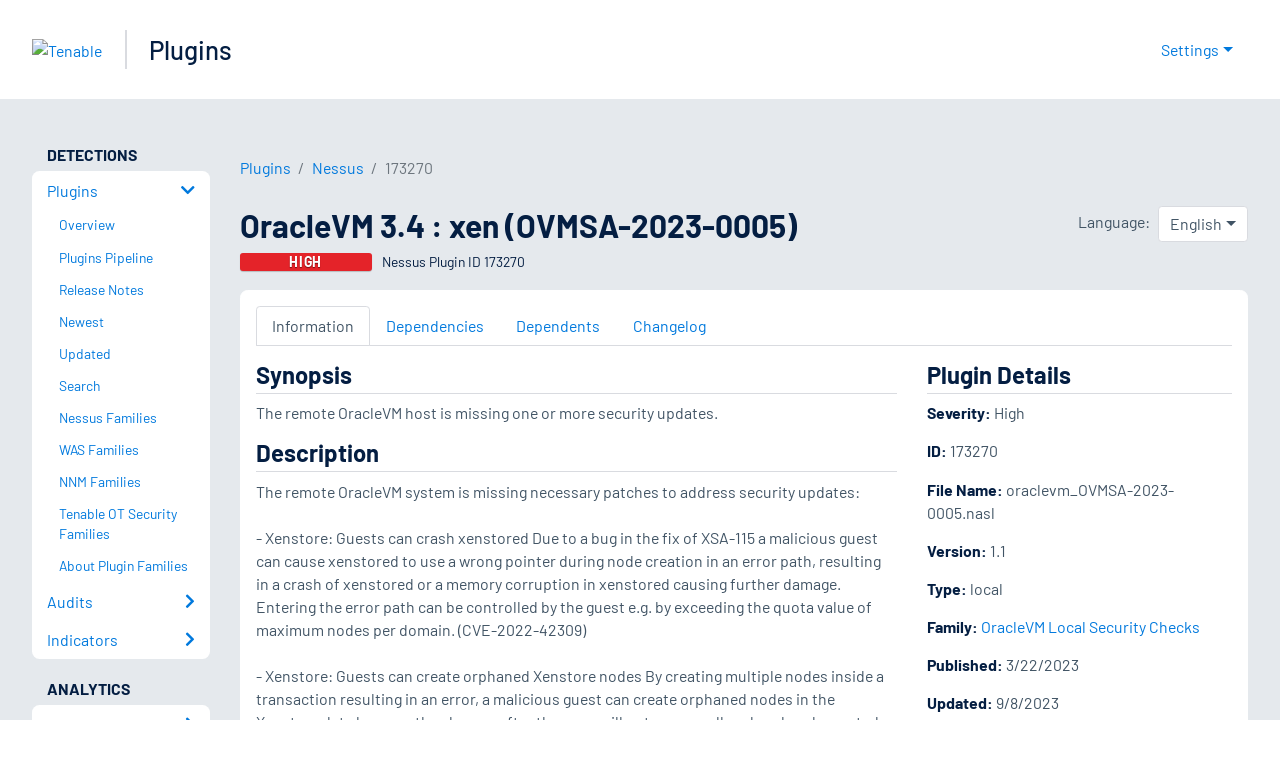

--- FILE ---
content_type: text/html; charset=utf-8
request_url: https://www.tenable.com/plugins/nessus/173270
body_size: 25128
content:
<!DOCTYPE html><html lang="en"><head><meta charSet="utf-8"/><title>OracleVM 3.4 : xen (OVMSA-2023-0005)<!-- --> | Tenable®</title><meta name="description" content="The remote OracleVM host is missing one or more security updates. (Nessus Plugin ID 173270)"/><meta property="og:title" content="OracleVM 3.4 : xen (OVMSA-2023-0005)"/><meta property="og:description" content="The remote OracleVM host is missing one or more security updates. (Nessus Plugin ID 173270)"/><meta name="twitter:title" content="OracleVM 3.4 : xen (OVMSA-2023-0005)"/><meta name="twitter:description" content="The remote OracleVM host is missing one or more security updates. (Nessus Plugin ID 173270)"/><meta http-equiv="X-UA-Compatible" content="IE=edge,chrome=1"/><meta name="viewport" content="width=device-width, initial-scale=1"/><link rel="apple-touch-icon" sizes="180x180" href="https://www.tenable.com/themes/custom/tenable/images-new/favicons/apple-touch-icon-180x180.png"/><link rel="manifest" href="https://www.tenable.com/themes/custom/tenable/images-new/favicons/manifest.json"/><link rel="icon" href="https://www.tenable.com/themes/custom/tenable/images-new/favicons/favicon.ico" sizes="any"/><link rel="icon" href="https://www.tenable.com/themes/custom/tenable/images-new/favicons/tenable-favicon.svg" type="image/svg+xml"/><meta name="msapplication-config" content="https://www.tenable.com/themes/custom/tenable/images-new/favicons/browserconfig.xml"/><meta name="theme-color" content="#ffffff"/><link rel="canonical" href="https://www.tenable.com/plugins/nessus/173270"/><link rel="alternate" hrefLang="x-default" href="https://www.tenable.com/plugins/nessus/173270"/><link rel="alternate" hrefLang="ja" href="https://jp.tenable.com/plugins/nessus/173270"/><link rel="alternate" hrefLang="zh-CN" href="https://www.tenablecloud.cn/plugins/nessus/173270"/><link rel="alternate" hrefLang="zh-TW" href="https://zh-tw.tenable.com/plugins/nessus/173270"/><link rel="alternate" hrefLang="en" href="https://www.tenable.com/plugins/nessus/173270"/><meta name="next-head-count" content="21"/><script type="text/javascript">window.NREUM||(NREUM={});NREUM.info = {"agent":"","beacon":"bam.nr-data.net","errorBeacon":"bam.nr-data.net","licenseKey":"5febff3e0e","applicationID":"96358297","agentToken":null,"applicationTime":52.557496,"transactionName":"MVBabEEHChVXU0IIXggab11RIBYHW1VBDkMNYEpRHCgBHkJaRU52I2EXF0MKEQFfXkVOahJMSF1uST8PUm0=","queueTime":0,"ttGuid":"34064d08f118dbd9"}; (window.NREUM||(NREUM={})).init={ajax:{deny_list:["bam.nr-data.net"]},feature_flags:["soft_nav"]};(window.NREUM||(NREUM={})).loader_config={licenseKey:"5febff3e0e",applicationID:"96358297",browserID:"718381482"};;/*! For license information please see nr-loader-rum-1.305.0.min.js.LICENSE.txt */
(()=>{var e,t,r={122:(e,t,r)=>{"use strict";r.d(t,{a:()=>i});var n=r(944);function i(e,t){try{if(!e||"object"!=typeof e)return(0,n.R)(3);if(!t||"object"!=typeof t)return(0,n.R)(4);const r=Object.create(Object.getPrototypeOf(t),Object.getOwnPropertyDescriptors(t)),a=0===Object.keys(r).length?e:r;for(let o in a)if(void 0!==e[o])try{if(null===e[o]){r[o]=null;continue}Array.isArray(e[o])&&Array.isArray(t[o])?r[o]=Array.from(new Set([...e[o],...t[o]])):"object"==typeof e[o]&&"object"==typeof t[o]?r[o]=i(e[o],t[o]):r[o]=e[o]}catch(e){r[o]||(0,n.R)(1,e)}return r}catch(e){(0,n.R)(2,e)}}},154:(e,t,r)=>{"use strict";r.d(t,{OF:()=>c,RI:()=>i,WN:()=>u,bv:()=>a,eN:()=>l,gm:()=>o,mw:()=>s,sb:()=>d});var n=r(863);const i="undefined"!=typeof window&&!!window.document,a="undefined"!=typeof WorkerGlobalScope&&("undefined"!=typeof self&&self instanceof WorkerGlobalScope&&self.navigator instanceof WorkerNavigator||"undefined"!=typeof globalThis&&globalThis instanceof WorkerGlobalScope&&globalThis.navigator instanceof WorkerNavigator),o=i?window:"undefined"!=typeof WorkerGlobalScope&&("undefined"!=typeof self&&self instanceof WorkerGlobalScope&&self||"undefined"!=typeof globalThis&&globalThis instanceof WorkerGlobalScope&&globalThis),s=Boolean("hidden"===o?.document?.visibilityState),c=/iPad|iPhone|iPod/.test(o.navigator?.userAgent),d=c&&"undefined"==typeof SharedWorker,u=((()=>{const e=o.navigator?.userAgent?.match(/Firefox[/\s](\d+\.\d+)/);Array.isArray(e)&&e.length>=2&&e[1]})(),Date.now()-(0,n.t)()),l=()=>"undefined"!=typeof PerformanceNavigationTiming&&o?.performance?.getEntriesByType("navigation")?.length>0},163:(e,t,r)=>{"use strict";r.d(t,{j:()=>E});var n=r(384),i=r(741);var a=r(555);r(860).K7.genericEvents;const o="experimental.resources",s="register",c=e=>{if(!e||"string"!=typeof e)return!1;try{document.createDocumentFragment().querySelector(e)}catch{return!1}return!0};var d=r(614),u=r(944),l=r(122);const f="[data-nr-mask]",g=e=>(0,l.a)(e,(()=>{const e={feature_flags:[],experimental:{allow_registered_children:!1,resources:!1},mask_selector:"*",block_selector:"[data-nr-block]",mask_input_options:{color:!1,date:!1,"datetime-local":!1,email:!1,month:!1,number:!1,range:!1,search:!1,tel:!1,text:!1,time:!1,url:!1,week:!1,textarea:!1,select:!1,password:!0}};return{ajax:{deny_list:void 0,block_internal:!0,enabled:!0,autoStart:!0},api:{get allow_registered_children(){return e.feature_flags.includes(s)||e.experimental.allow_registered_children},set allow_registered_children(t){e.experimental.allow_registered_children=t},duplicate_registered_data:!1},browser_consent_mode:{enabled:!1},distributed_tracing:{enabled:void 0,exclude_newrelic_header:void 0,cors_use_newrelic_header:void 0,cors_use_tracecontext_headers:void 0,allowed_origins:void 0},get feature_flags(){return e.feature_flags},set feature_flags(t){e.feature_flags=t},generic_events:{enabled:!0,autoStart:!0},harvest:{interval:30},jserrors:{enabled:!0,autoStart:!0},logging:{enabled:!0,autoStart:!0},metrics:{enabled:!0,autoStart:!0},obfuscate:void 0,page_action:{enabled:!0},page_view_event:{enabled:!0,autoStart:!0},page_view_timing:{enabled:!0,autoStart:!0},performance:{capture_marks:!1,capture_measures:!1,capture_detail:!0,resources:{get enabled(){return e.feature_flags.includes(o)||e.experimental.resources},set enabled(t){e.experimental.resources=t},asset_types:[],first_party_domains:[],ignore_newrelic:!0}},privacy:{cookies_enabled:!0},proxy:{assets:void 0,beacon:void 0},session:{expiresMs:d.wk,inactiveMs:d.BB},session_replay:{autoStart:!0,enabled:!1,preload:!1,sampling_rate:10,error_sampling_rate:100,collect_fonts:!1,inline_images:!1,fix_stylesheets:!0,mask_all_inputs:!0,get mask_text_selector(){return e.mask_selector},set mask_text_selector(t){c(t)?e.mask_selector="".concat(t,",").concat(f):""===t||null===t?e.mask_selector=f:(0,u.R)(5,t)},get block_class(){return"nr-block"},get ignore_class(){return"nr-ignore"},get mask_text_class(){return"nr-mask"},get block_selector(){return e.block_selector},set block_selector(t){c(t)?e.block_selector+=",".concat(t):""!==t&&(0,u.R)(6,t)},get mask_input_options(){return e.mask_input_options},set mask_input_options(t){t&&"object"==typeof t?e.mask_input_options={...t,password:!0}:(0,u.R)(7,t)}},session_trace:{enabled:!0,autoStart:!0},soft_navigations:{enabled:!0,autoStart:!0},spa:{enabled:!0,autoStart:!0},ssl:void 0,user_actions:{enabled:!0,elementAttributes:["id","className","tagName","type"]}}})());var p=r(154),h=r(324);let m=0;const v={buildEnv:h.F3,distMethod:h.Xs,version:h.xv,originTime:p.WN},b={consented:!1},y={appMetadata:{},get consented(){return this.session?.state?.consent||b.consented},set consented(e){b.consented=e},customTransaction:void 0,denyList:void 0,disabled:!1,harvester:void 0,isolatedBacklog:!1,isRecording:!1,loaderType:void 0,maxBytes:3e4,obfuscator:void 0,onerror:void 0,ptid:void 0,releaseIds:{},session:void 0,timeKeeper:void 0,registeredEntities:[],jsAttributesMetadata:{bytes:0},get harvestCount(){return++m}},_=e=>{const t=(0,l.a)(e,y),r=Object.keys(v).reduce((e,t)=>(e[t]={value:v[t],writable:!1,configurable:!0,enumerable:!0},e),{});return Object.defineProperties(t,r)};var w=r(701);const x=e=>{const t=e.startsWith("http");e+="/",r.p=t?e:"https://"+e};var S=r(836),k=r(241);const R={accountID:void 0,trustKey:void 0,agentID:void 0,licenseKey:void 0,applicationID:void 0,xpid:void 0},A=e=>(0,l.a)(e,R),T=new Set;function E(e,t={},r,o){let{init:s,info:c,loader_config:d,runtime:u={},exposed:l=!0}=t;if(!c){const e=(0,n.pV)();s=e.init,c=e.info,d=e.loader_config}e.init=g(s||{}),e.loader_config=A(d||{}),c.jsAttributes??={},p.bv&&(c.jsAttributes.isWorker=!0),e.info=(0,a.D)(c);const f=e.init,h=[c.beacon,c.errorBeacon];T.has(e.agentIdentifier)||(f.proxy.assets&&(x(f.proxy.assets),h.push(f.proxy.assets)),f.proxy.beacon&&h.push(f.proxy.beacon),e.beacons=[...h],function(e){const t=(0,n.pV)();Object.getOwnPropertyNames(i.W.prototype).forEach(r=>{const n=i.W.prototype[r];if("function"!=typeof n||"constructor"===n)return;let a=t[r];e[r]&&!1!==e.exposed&&"micro-agent"!==e.runtime?.loaderType&&(t[r]=(...t)=>{const n=e[r](...t);return a?a(...t):n})})}(e),(0,n.US)("activatedFeatures",w.B),e.runSoftNavOverSpa&&=!0===f.soft_navigations.enabled&&f.feature_flags.includes("soft_nav")),u.denyList=[...f.ajax.deny_list||[],...f.ajax.block_internal?h:[]],u.ptid=e.agentIdentifier,u.loaderType=r,e.runtime=_(u),T.has(e.agentIdentifier)||(e.ee=S.ee.get(e.agentIdentifier),e.exposed=l,(0,k.W)({agentIdentifier:e.agentIdentifier,drained:!!w.B?.[e.agentIdentifier],type:"lifecycle",name:"initialize",feature:void 0,data:e.config})),T.add(e.agentIdentifier)}},234:(e,t,r)=>{"use strict";r.d(t,{W:()=>a});var n=r(836),i=r(687);class a{constructor(e,t){this.agentIdentifier=e,this.ee=n.ee.get(e),this.featureName=t,this.blocked=!1}deregisterDrain(){(0,i.x3)(this.agentIdentifier,this.featureName)}}},241:(e,t,r)=>{"use strict";r.d(t,{W:()=>a});var n=r(154);const i="newrelic";function a(e={}){try{n.gm.dispatchEvent(new CustomEvent(i,{detail:e}))}catch(e){}}},261:(e,t,r)=>{"use strict";r.d(t,{$9:()=>d,BL:()=>s,CH:()=>g,Dl:()=>_,Fw:()=>y,PA:()=>m,Pl:()=>n,Pv:()=>k,Tb:()=>l,U2:()=>a,V1:()=>S,Wb:()=>x,bt:()=>b,cD:()=>v,d3:()=>w,dT:()=>c,eY:()=>p,fF:()=>f,hG:()=>i,k6:()=>o,nb:()=>h,o5:()=>u});const n="api-",i="addPageAction",a="addToTrace",o="addRelease",s="finished",c="interaction",d="log",u="noticeError",l="pauseReplay",f="recordCustomEvent",g="recordReplay",p="register",h="setApplicationVersion",m="setCurrentRouteName",v="setCustomAttribute",b="setErrorHandler",y="setPageViewName",_="setUserId",w="start",x="wrapLogger",S="measure",k="consent"},289:(e,t,r)=>{"use strict";r.d(t,{GG:()=>o,Qr:()=>c,sB:()=>s});var n=r(878),i=r(389);function a(){return"undefined"==typeof document||"complete"===document.readyState}function o(e,t){if(a())return e();const r=(0,i.J)(e),o=setInterval(()=>{a()&&(clearInterval(o),r())},500);(0,n.sp)("load",r,t)}function s(e){if(a())return e();(0,n.DD)("DOMContentLoaded",e)}function c(e){if(a())return e();(0,n.sp)("popstate",e)}},324:(e,t,r)=>{"use strict";r.d(t,{F3:()=>i,Xs:()=>a,xv:()=>n});const n="1.305.0",i="PROD",a="CDN"},374:(e,t,r)=>{r.nc=(()=>{try{return document?.currentScript?.nonce}catch(e){}return""})()},384:(e,t,r)=>{"use strict";r.d(t,{NT:()=>o,US:()=>u,Zm:()=>s,bQ:()=>d,dV:()=>c,pV:()=>l});var n=r(154),i=r(863),a=r(910);const o={beacon:"bam.nr-data.net",errorBeacon:"bam.nr-data.net"};function s(){return n.gm.NREUM||(n.gm.NREUM={}),void 0===n.gm.newrelic&&(n.gm.newrelic=n.gm.NREUM),n.gm.NREUM}function c(){let e=s();return e.o||(e.o={ST:n.gm.setTimeout,SI:n.gm.setImmediate||n.gm.setInterval,CT:n.gm.clearTimeout,XHR:n.gm.XMLHttpRequest,REQ:n.gm.Request,EV:n.gm.Event,PR:n.gm.Promise,MO:n.gm.MutationObserver,FETCH:n.gm.fetch,WS:n.gm.WebSocket},(0,a.i)(...Object.values(e.o))),e}function d(e,t){let r=s();r.initializedAgents??={},t.initializedAt={ms:(0,i.t)(),date:new Date},r.initializedAgents[e]=t}function u(e,t){s()[e]=t}function l(){return function(){let e=s();const t=e.info||{};e.info={beacon:o.beacon,errorBeacon:o.errorBeacon,...t}}(),function(){let e=s();const t=e.init||{};e.init={...t}}(),c(),function(){let e=s();const t=e.loader_config||{};e.loader_config={...t}}(),s()}},389:(e,t,r)=>{"use strict";function n(e,t=500,r={}){const n=r?.leading||!1;let i;return(...r)=>{n&&void 0===i&&(e.apply(this,r),i=setTimeout(()=>{i=clearTimeout(i)},t)),n||(clearTimeout(i),i=setTimeout(()=>{e.apply(this,r)},t))}}function i(e){let t=!1;return(...r)=>{t||(t=!0,e.apply(this,r))}}r.d(t,{J:()=>i,s:()=>n})},555:(e,t,r)=>{"use strict";r.d(t,{D:()=>s,f:()=>o});var n=r(384),i=r(122);const a={beacon:n.NT.beacon,errorBeacon:n.NT.errorBeacon,licenseKey:void 0,applicationID:void 0,sa:void 0,queueTime:void 0,applicationTime:void 0,ttGuid:void 0,user:void 0,account:void 0,product:void 0,extra:void 0,jsAttributes:{},userAttributes:void 0,atts:void 0,transactionName:void 0,tNamePlain:void 0};function o(e){try{return!!e.licenseKey&&!!e.errorBeacon&&!!e.applicationID}catch(e){return!1}}const s=e=>(0,i.a)(e,a)},566:(e,t,r)=>{"use strict";r.d(t,{LA:()=>s,bz:()=>o});var n=r(154);const i="xxxxxxxx-xxxx-4xxx-yxxx-xxxxxxxxxxxx";function a(e,t){return e?15&e[t]:16*Math.random()|0}function o(){const e=n.gm?.crypto||n.gm?.msCrypto;let t,r=0;return e&&e.getRandomValues&&(t=e.getRandomValues(new Uint8Array(30))),i.split("").map(e=>"x"===e?a(t,r++).toString(16):"y"===e?(3&a()|8).toString(16):e).join("")}function s(e){const t=n.gm?.crypto||n.gm?.msCrypto;let r,i=0;t&&t.getRandomValues&&(r=t.getRandomValues(new Uint8Array(e)));const o=[];for(var s=0;s<e;s++)o.push(a(r,i++).toString(16));return o.join("")}},606:(e,t,r)=>{"use strict";r.d(t,{i:()=>a});var n=r(908);a.on=o;var i=a.handlers={};function a(e,t,r,a){o(a||n.d,i,e,t,r)}function o(e,t,r,i,a){a||(a="feature"),e||(e=n.d);var o=t[a]=t[a]||{};(o[r]=o[r]||[]).push([e,i])}},607:(e,t,r)=>{"use strict";r.d(t,{W:()=>n});const n=(0,r(566).bz)()},614:(e,t,r)=>{"use strict";r.d(t,{BB:()=>o,H3:()=>n,g:()=>d,iL:()=>c,tS:()=>s,uh:()=>i,wk:()=>a});const n="NRBA",i="SESSION",a=144e5,o=18e5,s={STARTED:"session-started",PAUSE:"session-pause",RESET:"session-reset",RESUME:"session-resume",UPDATE:"session-update"},c={SAME_TAB:"same-tab",CROSS_TAB:"cross-tab"},d={OFF:0,FULL:1,ERROR:2}},630:(e,t,r)=>{"use strict";r.d(t,{T:()=>n});const n=r(860).K7.pageViewEvent},646:(e,t,r)=>{"use strict";r.d(t,{y:()=>n});class n{constructor(e){this.contextId=e}}},687:(e,t,r)=>{"use strict";r.d(t,{Ak:()=>d,Ze:()=>f,x3:()=>u});var n=r(241),i=r(836),a=r(606),o=r(860),s=r(646);const c={};function d(e,t){const r={staged:!1,priority:o.P3[t]||0};l(e),c[e].get(t)||c[e].set(t,r)}function u(e,t){e&&c[e]&&(c[e].get(t)&&c[e].delete(t),p(e,t,!1),c[e].size&&g(e))}function l(e){if(!e)throw new Error("agentIdentifier required");c[e]||(c[e]=new Map)}function f(e="",t="feature",r=!1){if(l(e),!e||!c[e].get(t)||r)return p(e,t);c[e].get(t).staged=!0,g(e)}function g(e){const t=Array.from(c[e]);t.every(([e,t])=>t.staged)&&(t.sort((e,t)=>e[1].priority-t[1].priority),t.forEach(([t])=>{c[e].delete(t),p(e,t)}))}function p(e,t,r=!0){const o=e?i.ee.get(e):i.ee,c=a.i.handlers;if(!o.aborted&&o.backlog&&c){if((0,n.W)({agentIdentifier:e,type:"lifecycle",name:"drain",feature:t}),r){const e=o.backlog[t],r=c[t];if(r){for(let t=0;e&&t<e.length;++t)h(e[t],r);Object.entries(r).forEach(([e,t])=>{Object.values(t||{}).forEach(t=>{t[0]?.on&&t[0]?.context()instanceof s.y&&t[0].on(e,t[1])})})}}o.isolatedBacklog||delete c[t],o.backlog[t]=null,o.emit("drain-"+t,[])}}function h(e,t){var r=e[1];Object.values(t[r]||{}).forEach(t=>{var r=e[0];if(t[0]===r){var n=t[1],i=e[3],a=e[2];n.apply(i,a)}})}},699:(e,t,r)=>{"use strict";r.d(t,{It:()=>a,KC:()=>s,No:()=>i,qh:()=>o});var n=r(860);const i=16e3,a=1e6,o="SESSION_ERROR",s={[n.K7.logging]:!0,[n.K7.genericEvents]:!1,[n.K7.jserrors]:!1,[n.K7.ajax]:!1}},701:(e,t,r)=>{"use strict";r.d(t,{B:()=>a,t:()=>o});var n=r(241);const i=new Set,a={};function o(e,t){const r=t.agentIdentifier;a[r]??={},e&&"object"==typeof e&&(i.has(r)||(t.ee.emit("rumresp",[e]),a[r]=e,i.add(r),(0,n.W)({agentIdentifier:r,loaded:!0,drained:!0,type:"lifecycle",name:"load",feature:void 0,data:e})))}},741:(e,t,r)=>{"use strict";r.d(t,{W:()=>a});var n=r(944),i=r(261);class a{#e(e,...t){if(this[e]!==a.prototype[e])return this[e](...t);(0,n.R)(35,e)}addPageAction(e,t){return this.#e(i.hG,e,t)}register(e){return this.#e(i.eY,e)}recordCustomEvent(e,t){return this.#e(i.fF,e,t)}setPageViewName(e,t){return this.#e(i.Fw,e,t)}setCustomAttribute(e,t,r){return this.#e(i.cD,e,t,r)}noticeError(e,t){return this.#e(i.o5,e,t)}setUserId(e){return this.#e(i.Dl,e)}setApplicationVersion(e){return this.#e(i.nb,e)}setErrorHandler(e){return this.#e(i.bt,e)}addRelease(e,t){return this.#e(i.k6,e,t)}log(e,t){return this.#e(i.$9,e,t)}start(){return this.#e(i.d3)}finished(e){return this.#e(i.BL,e)}recordReplay(){return this.#e(i.CH)}pauseReplay(){return this.#e(i.Tb)}addToTrace(e){return this.#e(i.U2,e)}setCurrentRouteName(e){return this.#e(i.PA,e)}interaction(e){return this.#e(i.dT,e)}wrapLogger(e,t,r){return this.#e(i.Wb,e,t,r)}measure(e,t){return this.#e(i.V1,e,t)}consent(e){return this.#e(i.Pv,e)}}},782:(e,t,r)=>{"use strict";r.d(t,{T:()=>n});const n=r(860).K7.pageViewTiming},836:(e,t,r)=>{"use strict";r.d(t,{P:()=>s,ee:()=>c});var n=r(384),i=r(990),a=r(646),o=r(607);const s="nr@context:".concat(o.W),c=function e(t,r){var n={},o={},u={},l=!1;try{l=16===r.length&&d.initializedAgents?.[r]?.runtime.isolatedBacklog}catch(e){}var f={on:p,addEventListener:p,removeEventListener:function(e,t){var r=n[e];if(!r)return;for(var i=0;i<r.length;i++)r[i]===t&&r.splice(i,1)},emit:function(e,r,n,i,a){!1!==a&&(a=!0);if(c.aborted&&!i)return;t&&a&&t.emit(e,r,n);var s=g(n);h(e).forEach(e=>{e.apply(s,r)});var d=v()[o[e]];d&&d.push([f,e,r,s]);return s},get:m,listeners:h,context:g,buffer:function(e,t){const r=v();if(t=t||"feature",f.aborted)return;Object.entries(e||{}).forEach(([e,n])=>{o[n]=t,t in r||(r[t]=[])})},abort:function(){f._aborted=!0,Object.keys(f.backlog).forEach(e=>{delete f.backlog[e]})},isBuffering:function(e){return!!v()[o[e]]},debugId:r,backlog:l?{}:t&&"object"==typeof t.backlog?t.backlog:{},isolatedBacklog:l};return Object.defineProperty(f,"aborted",{get:()=>{let e=f._aborted||!1;return e||(t&&(e=t.aborted),e)}}),f;function g(e){return e&&e instanceof a.y?e:e?(0,i.I)(e,s,()=>new a.y(s)):new a.y(s)}function p(e,t){n[e]=h(e).concat(t)}function h(e){return n[e]||[]}function m(t){return u[t]=u[t]||e(f,t)}function v(){return f.backlog}}(void 0,"globalEE"),d=(0,n.Zm)();d.ee||(d.ee=c)},843:(e,t,r)=>{"use strict";r.d(t,{G:()=>a,u:()=>i});var n=r(878);function i(e,t=!1,r,i){(0,n.DD)("visibilitychange",function(){if(t)return void("hidden"===document.visibilityState&&e());e(document.visibilityState)},r,i)}function a(e,t,r){(0,n.sp)("pagehide",e,t,r)}},860:(e,t,r)=>{"use strict";r.d(t,{$J:()=>u,K7:()=>c,P3:()=>d,XX:()=>i,Yy:()=>s,df:()=>a,qY:()=>n,v4:()=>o});const n="events",i="jserrors",a="browser/blobs",o="rum",s="browser/logs",c={ajax:"ajax",genericEvents:"generic_events",jserrors:i,logging:"logging",metrics:"metrics",pageAction:"page_action",pageViewEvent:"page_view_event",pageViewTiming:"page_view_timing",sessionReplay:"session_replay",sessionTrace:"session_trace",softNav:"soft_navigations",spa:"spa"},d={[c.pageViewEvent]:1,[c.pageViewTiming]:2,[c.metrics]:3,[c.jserrors]:4,[c.spa]:5,[c.ajax]:6,[c.sessionTrace]:7,[c.softNav]:8,[c.sessionReplay]:9,[c.logging]:10,[c.genericEvents]:11},u={[c.pageViewEvent]:o,[c.pageViewTiming]:n,[c.ajax]:n,[c.spa]:n,[c.softNav]:n,[c.metrics]:i,[c.jserrors]:i,[c.sessionTrace]:a,[c.sessionReplay]:a,[c.logging]:s,[c.genericEvents]:"ins"}},863:(e,t,r)=>{"use strict";function n(){return Math.floor(performance.now())}r.d(t,{t:()=>n})},878:(e,t,r)=>{"use strict";function n(e,t){return{capture:e,passive:!1,signal:t}}function i(e,t,r=!1,i){window.addEventListener(e,t,n(r,i))}function a(e,t,r=!1,i){document.addEventListener(e,t,n(r,i))}r.d(t,{DD:()=>a,jT:()=>n,sp:()=>i})},908:(e,t,r)=>{"use strict";r.d(t,{d:()=>n,p:()=>i});var n=r(836).ee.get("handle");function i(e,t,r,i,a){a?(a.buffer([e],i),a.emit(e,t,r)):(n.buffer([e],i),n.emit(e,t,r))}},910:(e,t,r)=>{"use strict";r.d(t,{i:()=>a});var n=r(944);const i=new Map;function a(...e){return e.every(e=>{if(i.has(e))return i.get(e);const t="function"==typeof e?e.toString():"",r=t.includes("[native code]"),a=t.includes("nrWrapper");return r||a||(0,n.R)(64,e?.name||t),i.set(e,r),r})}},944:(e,t,r)=>{"use strict";r.d(t,{R:()=>i});var n=r(241);function i(e,t){"function"==typeof console.debug&&(console.debug("New Relic Warning: https://github.com/newrelic/newrelic-browser-agent/blob/main/docs/warning-codes.md#".concat(e),t),(0,n.W)({agentIdentifier:null,drained:null,type:"data",name:"warn",feature:"warn",data:{code:e,secondary:t}}))}},969:(e,t,r)=>{"use strict";r.d(t,{TZ:()=>n,XG:()=>s,rs:()=>i,xV:()=>o,z_:()=>a});const n=r(860).K7.metrics,i="sm",a="cm",o="storeSupportabilityMetrics",s="storeEventMetrics"},990:(e,t,r)=>{"use strict";r.d(t,{I:()=>i});var n=Object.prototype.hasOwnProperty;function i(e,t,r){if(n.call(e,t))return e[t];var i=r();if(Object.defineProperty&&Object.keys)try{return Object.defineProperty(e,t,{value:i,writable:!0,enumerable:!1}),i}catch(e){}return e[t]=i,i}}},n={};function i(e){var t=n[e];if(void 0!==t)return t.exports;var a=n[e]={exports:{}};return r[e](a,a.exports,i),a.exports}i.m=r,i.d=(e,t)=>{for(var r in t)i.o(t,r)&&!i.o(e,r)&&Object.defineProperty(e,r,{enumerable:!0,get:t[r]})},i.f={},i.e=e=>Promise.all(Object.keys(i.f).reduce((t,r)=>(i.f[r](e,t),t),[])),i.u=e=>"nr-rum-1.305.0.min.js",i.o=(e,t)=>Object.prototype.hasOwnProperty.call(e,t),e={},t="NRBA-1.305.0.PROD:",i.l=(r,n,a,o)=>{if(e[r])e[r].push(n);else{var s,c;if(void 0!==a)for(var d=document.getElementsByTagName("script"),u=0;u<d.length;u++){var l=d[u];if(l.getAttribute("src")==r||l.getAttribute("data-webpack")==t+a){s=l;break}}if(!s){c=!0;var f={296:"sha512-5d2vxyStFUPOfDHT9dQVOYWpxtmlizsL0fkdd/2WoF9jpgffuafcXkVAk7VONtcgWtNK1KVDJrVso+GXv/VitQ=="};(s=document.createElement("script")).charset="utf-8",i.nc&&s.setAttribute("nonce",i.nc),s.setAttribute("data-webpack",t+a),s.src=r,0!==s.src.indexOf(window.location.origin+"/")&&(s.crossOrigin="anonymous"),f[o]&&(s.integrity=f[o])}e[r]=[n];var g=(t,n)=>{s.onerror=s.onload=null,clearTimeout(p);var i=e[r];if(delete e[r],s.parentNode&&s.parentNode.removeChild(s),i&&i.forEach(e=>e(n)),t)return t(n)},p=setTimeout(g.bind(null,void 0,{type:"timeout",target:s}),12e4);s.onerror=g.bind(null,s.onerror),s.onload=g.bind(null,s.onload),c&&document.head.appendChild(s)}},i.r=e=>{"undefined"!=typeof Symbol&&Symbol.toStringTag&&Object.defineProperty(e,Symbol.toStringTag,{value:"Module"}),Object.defineProperty(e,"__esModule",{value:!0})},i.p="https://js-agent.newrelic.com/",(()=>{var e={374:0,840:0};i.f.j=(t,r)=>{var n=i.o(e,t)?e[t]:void 0;if(0!==n)if(n)r.push(n[2]);else{var a=new Promise((r,i)=>n=e[t]=[r,i]);r.push(n[2]=a);var o=i.p+i.u(t),s=new Error;i.l(o,r=>{if(i.o(e,t)&&(0!==(n=e[t])&&(e[t]=void 0),n)){var a=r&&("load"===r.type?"missing":r.type),o=r&&r.target&&r.target.src;s.message="Loading chunk "+t+" failed.\n("+a+": "+o+")",s.name="ChunkLoadError",s.type=a,s.request=o,n[1](s)}},"chunk-"+t,t)}};var t=(t,r)=>{var n,a,[o,s,c]=r,d=0;if(o.some(t=>0!==e[t])){for(n in s)i.o(s,n)&&(i.m[n]=s[n]);if(c)c(i)}for(t&&t(r);d<o.length;d++)a=o[d],i.o(e,a)&&e[a]&&e[a][0](),e[a]=0},r=self["webpackChunk:NRBA-1.305.0.PROD"]=self["webpackChunk:NRBA-1.305.0.PROD"]||[];r.forEach(t.bind(null,0)),r.push=t.bind(null,r.push.bind(r))})(),(()=>{"use strict";i(374);var e=i(566),t=i(741);class r extends t.W{agentIdentifier=(0,e.LA)(16)}var n=i(860);const a=Object.values(n.K7);var o=i(163);var s=i(908),c=i(863),d=i(261),u=i(241),l=i(944),f=i(701),g=i(969);function p(e,t,i,a){const o=a||i;!o||o[e]&&o[e]!==r.prototype[e]||(o[e]=function(){(0,s.p)(g.xV,["API/"+e+"/called"],void 0,n.K7.metrics,i.ee),(0,u.W)({agentIdentifier:i.agentIdentifier,drained:!!f.B?.[i.agentIdentifier],type:"data",name:"api",feature:d.Pl+e,data:{}});try{return t.apply(this,arguments)}catch(e){(0,l.R)(23,e)}})}function h(e,t,r,n,i){const a=e.info;null===r?delete a.jsAttributes[t]:a.jsAttributes[t]=r,(i||null===r)&&(0,s.p)(d.Pl+n,[(0,c.t)(),t,r],void 0,"session",e.ee)}var m=i(687),v=i(234),b=i(289),y=i(154),_=i(384);const w=e=>y.RI&&!0===e?.privacy.cookies_enabled;function x(e){return!!(0,_.dV)().o.MO&&w(e)&&!0===e?.session_trace.enabled}var S=i(389),k=i(699);class R extends v.W{constructor(e,t){super(e.agentIdentifier,t),this.agentRef=e,this.abortHandler=void 0,this.featAggregate=void 0,this.loadedSuccessfully=void 0,this.onAggregateImported=new Promise(e=>{this.loadedSuccessfully=e}),this.deferred=Promise.resolve(),!1===e.init[this.featureName].autoStart?this.deferred=new Promise((t,r)=>{this.ee.on("manual-start-all",(0,S.J)(()=>{(0,m.Ak)(e.agentIdentifier,this.featureName),t()}))}):(0,m.Ak)(e.agentIdentifier,t)}importAggregator(e,t,r={}){if(this.featAggregate)return;const n=async()=>{let n;await this.deferred;try{if(w(e.init)){const{setupAgentSession:t}=await i.e(296).then(i.bind(i,305));n=t(e)}}catch(e){(0,l.R)(20,e),this.ee.emit("internal-error",[e]),(0,s.p)(k.qh,[e],void 0,this.featureName,this.ee)}try{if(!this.#t(this.featureName,n,e.init))return(0,m.Ze)(this.agentIdentifier,this.featureName),void this.loadedSuccessfully(!1);const{Aggregate:i}=await t();this.featAggregate=new i(e,r),e.runtime.harvester.initializedAggregates.push(this.featAggregate),this.loadedSuccessfully(!0)}catch(e){(0,l.R)(34,e),this.abortHandler?.(),(0,m.Ze)(this.agentIdentifier,this.featureName,!0),this.loadedSuccessfully(!1),this.ee&&this.ee.abort()}};y.RI?(0,b.GG)(()=>n(),!0):n()}#t(e,t,r){if(this.blocked)return!1;switch(e){case n.K7.sessionReplay:return x(r)&&!!t;case n.K7.sessionTrace:return!!t;default:return!0}}}var A=i(630),T=i(614);class E extends R{static featureName=A.T;constructor(e){var t;super(e,A.T),this.setupInspectionEvents(e.agentIdentifier),t=e,p(d.Fw,function(e,r){"string"==typeof e&&("/"!==e.charAt(0)&&(e="/"+e),t.runtime.customTransaction=(r||"http://custom.transaction")+e,(0,s.p)(d.Pl+d.Fw,[(0,c.t)()],void 0,void 0,t.ee))},t),this.importAggregator(e,()=>i.e(296).then(i.bind(i,943)))}setupInspectionEvents(e){const t=(t,r)=>{t&&(0,u.W)({agentIdentifier:e,timeStamp:t.timeStamp,loaded:"complete"===t.target.readyState,type:"window",name:r,data:t.target.location+""})};(0,b.sB)(e=>{t(e,"DOMContentLoaded")}),(0,b.GG)(e=>{t(e,"load")}),(0,b.Qr)(e=>{t(e,"navigate")}),this.ee.on(T.tS.UPDATE,(t,r)=>{(0,u.W)({agentIdentifier:e,type:"lifecycle",name:"session",data:r})})}}var N=i(843),I=i(782);class j extends R{static featureName=I.T;constructor(e){super(e,I.T),y.RI&&((0,N.u)(()=>(0,s.p)("docHidden",[(0,c.t)()],void 0,I.T,this.ee),!0),(0,N.G)(()=>(0,s.p)("winPagehide",[(0,c.t)()],void 0,I.T,this.ee)),this.importAggregator(e,()=>i.e(296).then(i.bind(i,117))))}}class P extends R{static featureName=g.TZ;constructor(e){super(e,g.TZ),y.RI&&document.addEventListener("securitypolicyviolation",e=>{(0,s.p)(g.xV,["Generic/CSPViolation/Detected"],void 0,this.featureName,this.ee)}),this.importAggregator(e,()=>i.e(296).then(i.bind(i,623)))}}new class extends r{constructor(e){var t;(super(),y.gm)?(this.features={},(0,_.bQ)(this.agentIdentifier,this),this.desiredFeatures=new Set(e.features||[]),this.desiredFeatures.add(E),this.runSoftNavOverSpa=[...this.desiredFeatures].some(e=>e.featureName===n.K7.softNav),(0,o.j)(this,e,e.loaderType||"agent"),t=this,p(d.cD,function(e,r,n=!1){if("string"==typeof e){if(["string","number","boolean"].includes(typeof r)||null===r)return h(t,e,r,d.cD,n);(0,l.R)(40,typeof r)}else(0,l.R)(39,typeof e)},t),function(e){p(d.Dl,function(t){if("string"==typeof t||null===t)return h(e,"enduser.id",t,d.Dl,!0);(0,l.R)(41,typeof t)},e)}(this),function(e){p(d.nb,function(t){if("string"==typeof t||null===t)return h(e,"application.version",t,d.nb,!1);(0,l.R)(42,typeof t)},e)}(this),function(e){p(d.d3,function(){e.ee.emit("manual-start-all")},e)}(this),function(e){p(d.Pv,function(t=!0){if("boolean"==typeof t){if((0,s.p)(d.Pl+d.Pv,[t],void 0,"session",e.ee),e.runtime.consented=t,t){const t=e.features.page_view_event;t.onAggregateImported.then(e=>{const r=t.featAggregate;e&&!r.sentRum&&r.sendRum()})}}else(0,l.R)(65,typeof t)},e)}(this),this.run()):(0,l.R)(21)}get config(){return{info:this.info,init:this.init,loader_config:this.loader_config,runtime:this.runtime}}get api(){return this}run(){try{const e=function(e){const t={};return a.forEach(r=>{t[r]=!!e[r]?.enabled}),t}(this.init),t=[...this.desiredFeatures];t.sort((e,t)=>n.P3[e.featureName]-n.P3[t.featureName]),t.forEach(t=>{if(!e[t.featureName]&&t.featureName!==n.K7.pageViewEvent)return;if(this.runSoftNavOverSpa&&t.featureName===n.K7.spa)return;if(!this.runSoftNavOverSpa&&t.featureName===n.K7.softNav)return;const r=function(e){switch(e){case n.K7.ajax:return[n.K7.jserrors];case n.K7.sessionTrace:return[n.K7.ajax,n.K7.pageViewEvent];case n.K7.sessionReplay:return[n.K7.sessionTrace];case n.K7.pageViewTiming:return[n.K7.pageViewEvent];default:return[]}}(t.featureName).filter(e=>!(e in this.features));r.length>0&&(0,l.R)(36,{targetFeature:t.featureName,missingDependencies:r}),this.features[t.featureName]=new t(this)})}catch(e){(0,l.R)(22,e);for(const e in this.features)this.features[e].abortHandler?.();const t=(0,_.Zm)();delete t.initializedAgents[this.agentIdentifier]?.features,delete this.sharedAggregator;return t.ee.get(this.agentIdentifier).abort(),!1}}}({features:[E,j,P],loaderType:"lite"})})()})();</script><link data-next-font="size-adjust" rel="preconnect" href="/" crossorigin="anonymous"/><link nonce="nonce-ZWEyZjQ3ZTEtYzU2MS00YjdjLTlmYmEtOTYxMGM5ZjU4Njc0" rel="preload" href="/_next/static/css/4619adb46340b728.css" as="style"/><link nonce="nonce-ZWEyZjQ3ZTEtYzU2MS00YjdjLTlmYmEtOTYxMGM5ZjU4Njc0" rel="stylesheet" href="/_next/static/css/4619adb46340b728.css" data-n-g=""/><noscript data-n-css="nonce-ZWEyZjQ3ZTEtYzU2MS00YjdjLTlmYmEtOTYxMGM5ZjU4Njc0"></noscript><script defer="" nonce="nonce-ZWEyZjQ3ZTEtYzU2MS00YjdjLTlmYmEtOTYxMGM5ZjU4Njc0" nomodule="" src="/_next/static/chunks/polyfills-42372ed130431b0a.js"></script><script src="/_next/static/chunks/webpack-a707e99c69361791.js" nonce="nonce-ZWEyZjQ3ZTEtYzU2MS00YjdjLTlmYmEtOTYxMGM5ZjU4Njc0" defer=""></script><script src="/_next/static/chunks/framework-945b357d4a851f4b.js" nonce="nonce-ZWEyZjQ3ZTEtYzU2MS00YjdjLTlmYmEtOTYxMGM5ZjU4Njc0" defer=""></script><script src="/_next/static/chunks/main-edb6c6ae4d2c9a4e.js" nonce="nonce-ZWEyZjQ3ZTEtYzU2MS00YjdjLTlmYmEtOTYxMGM5ZjU4Njc0" defer=""></script><script src="/_next/static/chunks/pages/_app-48105d467e0e88a4.js" nonce="nonce-ZWEyZjQ3ZTEtYzU2MS00YjdjLTlmYmEtOTYxMGM5ZjU4Njc0" defer=""></script><script src="/_next/static/chunks/4428-57d643b4d8ef08a6.js" nonce="nonce-ZWEyZjQ3ZTEtYzU2MS00YjdjLTlmYmEtOTYxMGM5ZjU4Njc0" defer=""></script><script src="/_next/static/chunks/pages/plugins/%5Btype%5D/%5Bid%5D-f147e7cf62d6f896.js" nonce="nonce-ZWEyZjQ3ZTEtYzU2MS00YjdjLTlmYmEtOTYxMGM5ZjU4Njc0" defer=""></script><script src="/_next/static/4KGicxJpW8AeohW8l2T9e/_buildManifest.js" nonce="nonce-ZWEyZjQ3ZTEtYzU2MS00YjdjLTlmYmEtOTYxMGM5ZjU4Njc0" defer=""></script><script src="/_next/static/4KGicxJpW8AeohW8l2T9e/_ssgManifest.js" nonce="nonce-ZWEyZjQ3ZTEtYzU2MS00YjdjLTlmYmEtOTYxMGM5ZjU4Njc0" defer=""></script></head><body data-base-url="https://www.tenable.com" data-ga4-tracking-id=""><div id="__next"><div class="app__wrapper"><header class="banner"><div class="nav-wrapper"><ul class="list-inline nav-brand"><li class="list-inline-item"><a href="https://www.tenable.com"><img class="logo" src="https://www.tenable.com/themes/custom/tenable/img/logo.png" alt="Tenable"/></a></li><li class="list-inline-item"><a class="app-name" href="https://www.tenable.com/plugins">Plugins</a></li></ul><ul class="nav-dropdown nav"><li class="d-none d-md-block dropdown nav-item"><a aria-haspopup="true" href="#" class="dropdown-toggle nav-link" aria-expanded="false">Settings</a><div tabindex="-1" role="menu" aria-hidden="true" class="dropdown-menu dropdown-menu-right"><h6 tabindex="-1" class="dropdown-header">Links</h6><a href="https://cloud.tenable.com" role="menuitem" class="dropdown-item">Tenable Cloud<!-- --> <i class="fas fa-external-link-alt external-link"></i></a><a href="https://community.tenable.com/login" role="menuitem" class="dropdown-item">Tenable Community &amp; Support<!-- --> <i class="fas fa-external-link-alt external-link"></i></a><a href="https://university.tenable.com/lms/index.php?r=site/sso&amp;sso_type=saml" role="menuitem" class="dropdown-item">Tenable University<!-- --> <i class="fas fa-external-link-alt external-link"></i></a><div tabindex="-1" class="dropdown-divider"></div><span tabindex="-1" class="dropdown-item-text"><div class="d-flex justify-content-between toggle-btn-group flex-column"><div class="label mb-2">Severity<!-- --> <i class="fas fa-info-circle" id="preferredSeverity"></i></div><div role="group" class="btn-group-sm btn-group"><button type="button" class="toggle-btn btn btn-outline-primary">VPR</button><button type="button" class="toggle-btn btn btn-outline-primary">CVSS v2</button><button type="button" class="toggle-btn btn btn-outline-primary">CVSS v3</button><button type="button" class="toggle-btn btn btn-outline-primary active">CVSS v4</button></div></div></span><div tabindex="-1" class="dropdown-divider"></div><span tabindex="-1" class="dropdown-item-text"><div class="d-flex justify-content-between toggle-btn-group flex-row"><div class="label">Theme</div><div role="group" class="ml-3 btn-group-sm btn-group"><button type="button" class="toggle-btn btn btn-outline-primary active">Light</button><button type="button" class="toggle-btn btn btn-outline-primary">Dark</button><button type="button" class="toggle-btn btn btn-outline-primary">Auto</button></div></div></span><div tabindex="-1" class="dropdown-divider"></div><button type="button" tabindex="0" role="menuitem" class="dropdown-item-link dropdown-item">Help</button></div></li></ul><div class="d-block d-md-none"><button type="button" aria-label="Toggle Overlay" class="btn btn-link nav-toggle"><i class="fas fa-bars fa-2x"></i></button></div></div></header><div class="mobile-nav closed"><ul class="flex-column nav"><li class="mobile-header nav-item"><a href="https://www.tenable.com" class="float-left nav-link"><img class="logo" src="https://www.tenable.com/themes/custom/tenable/img/logo-teal.png" alt="Tenable"/></a><a class="float-right mr-2 nav-link"><i class="fas fa-times fa-lg"></i></a></li><li class="nav-item"><a class="nav-link">Plugins<i class="float-right mt-1 fas fa-chevron-right"></i></a></li><div class="collapse"><div class="mobile-collapse"><li class="nav-item"><a class="nav-link " href="https://www.tenable.com/plugins">Overview</a></li><li class="nav-item"><a class="nav-link " href="https://www.tenable.com/plugins/pipeline">Plugins Pipeline</a></li><li class="nav-item"><a class="nav-link " href="https://www.tenable.com/plugins/newest">Newest</a></li><li class="nav-item"><a class="nav-link " href="https://www.tenable.com/plugins/updated">Updated</a></li><li class="nav-item"><a class="nav-link " href="https://www.tenable.com/plugins/search">Search</a></li><li class="nav-item"><a class="nav-link " href="https://www.tenable.com/plugins/nessus/families?type=nessus">Nessus Families</a></li><li class="nav-item"><a class="nav-link " href="https://www.tenable.com/plugins/was/families?type=was">WAS Families</a></li><li class="nav-item"><a class="nav-link " href="https://www.tenable.com/plugins/nnm/families?type=nnm">NNM Families</a></li><li class="no-capitalize nav-item"><a class="nav-link " href="https://www.tenable.com/plugins/ot/families?type=ot">Tenable OT Security Families</a></li><li class="nav-item"><a class="nav-link " href="https://www.tenable.com/plugins/families/about">About Plugin Families</a></li><li class="nav-item"><a class="nav-link " href="https://www.tenable.com/plugins/release-notes">Release Notes</a></li></div></div><li class="nav-item"><a class="nav-link">Audits<i class="float-right mt-1 fas fa-chevron-right"></i></a></li><div class="collapse"><div class="mobile-collapse"><li class="nav-item"><a class="nav-link " href="https://www.tenable.com/audits">Overview</a></li><li class="nav-item"><a class="nav-link " href="https://www.tenable.com/audits/newest">Newest</a></li><li class="nav-item"><a class="nav-link " href="https://www.tenable.com/audits/updated">Updated</a></li><li class="nav-item"><a class="nav-link " href="https://www.tenable.com/audits/search">Search Audit Files</a></li><li class="nav-item"><a class="nav-link " href="https://www.tenable.com/audits/items/search">Search Items</a></li><li class="nav-item"><a class="nav-link " href="https://www.tenable.com/audits/references">References</a></li><li class="nav-item"><a class="nav-link " href="https://www.tenable.com/audits/authorities">Authorities</a></li><li class="nav-item"><a class="nav-link " href="https://www.tenable.com/audits/documentation">Documentation</a></li><li class="nav-item"><a class="nav-link " href="https://www.tenable.com/downloads/download-all-compliance-audit-files">Download All Audit Files</a></li></div></div><li class="nav-item"><a class="nav-link">Indicators<i class="float-right mt-1 fas fa-chevron-right"></i></a></li><div class="collapse"><div class="mobile-collapse"><li class="nav-item"><a class="nav-link " href="https://www.tenable.com/indicators">Overview</a></li><li class="nav-item"><a class="nav-link " href="https://www.tenable.com/indicators/search">Search</a></li><li class="nav-item"><a class="nav-link " href="https://www.tenable.com/indicators/ioa">Indicators of Attack</a></li><li class="nav-item"><a class="nav-link " href="https://www.tenable.com/indicators/ioe">Indicators of Exposure</a></li><li class="nav-item"><a class="nav-link " href="https://www.tenable.com/indicators/release-notes">Release Notes</a></li></div></div><li class="nav-item"><a class="nav-link">CVEs<i class="float-right mt-1 fas fa-chevron-right"></i></a></li><div class="collapse"><div class="mobile-collapse"><li class="nav-item"><a class="nav-link " href="https://www.tenable.com/cve">Overview</a></li><li class="nav-item"><a class="nav-link " href="https://www.tenable.com/cve/newest">Newest</a></li><li class="nav-item"><a class="nav-link " href="https://www.tenable.com/cve/updated">Updated</a></li><li class="nav-item"><a class="nav-link " href="https://www.tenable.com/cve/search">Search</a></li></div></div><li class="nav-item"><a class="nav-link">Attack Path Techniques<i class="float-right mt-1 fas fa-chevron-right"></i></a></li><div class="collapse"><div class="mobile-collapse"><li class="nav-item"><a class="nav-link " href="https://www.tenable.com/attack-path-techniques">Overview</a></li><li class="nav-item"><a class="nav-link " href="https://www.tenable.com/attack-path-techniques/search">Search</a></li></div></div><ul id="links-nav" class="flex-column mt-5 nav"><li class="nav-item"><a class="nav-link">Links<i class="float-right mt-1 fas fa-chevron-right"></i></a></li><div class="collapse"><div class="mobile-collapse"><li class="nav-item"><a href="https://cloud.tenable.com" class="nav-link">Tenable Cloud</a></li><li class="nav-item"><a href="https://community.tenable.com/login" class="nav-link">Tenable Community &amp; Support</a></li><li class="nav-item"><a href="https://university.tenable.com/lms/index.php?r=site/sso&amp;sso_type=saml" class="nav-link">Tenable University</a></li></div></div><li class="nav-item"><a class="nav-link">Settings<i class="float-right mt-1 fas fa-chevron-right"></i></a></li><div class="collapse"><div class="mobile-collapse py-3"><li class="nav-item"><div class="d-flex justify-content-between toggle-btn-group flex-column"><div class="label mb-2">Severity</div><div role="group" class="btn-group-sm btn-group"><button type="button" class="toggle-btn btn btn-outline-primary">VPR</button><button type="button" class="toggle-btn btn btn-outline-primary">CVSS v2</button><button type="button" class="toggle-btn btn btn-outline-primary">CVSS v3</button><button type="button" class="toggle-btn btn btn-outline-primary active">CVSS v4</button></div></div></li><li class="nav-item"><div class="d-flex justify-content-between toggle-btn-group flex-row"><div class="label">Theme</div><div role="group" class="ml-3 btn-group-sm btn-group"><button type="button" class="toggle-btn btn btn-outline-primary active">Light</button><button type="button" class="toggle-btn btn btn-outline-primary">Dark</button><button type="button" class="toggle-btn btn btn-outline-primary">Auto</button></div></div></li></div></div></ul></ul></div><div class="app__container"><div class="app__content"><div class="row"><div class="col-3 col-xl-2 d-none d-md-block"><h6 class="side-nav-heading">Detections</h6><ul class="side-nav bg-white sticky-top nav flex-column"><li class="nav-item"><a type="button" class="nav-link">Plugins<i class="float-right mt-1 fas fa-chevron-down"></i></a></li><div class="side-nav-collapse collapse show"><li class="false nav-item"><a href="/plugins" class="nav-link"><span>Overview</span></a></li><li class="false nav-item"><a href="/plugins/pipeline" class="nav-link"><span>Plugins Pipeline</span></a></li><li class="false nav-item"><a href="/plugins/release-notes" class="nav-link"><span>Release Notes</span></a></li><li class="false nav-item"><a href="/plugins/newest" class="nav-link"><span>Newest</span></a></li><li class="false nav-item"><a href="/plugins/updated" class="nav-link"><span>Updated</span></a></li><li class="false nav-item"><a href="/plugins/search" class="nav-link"><span>Search</span></a></li><li class="false nav-item"><a href="/plugins/nessus/families" class="nav-link"><span>Nessus Families</span></a></li><li class="false nav-item"><a href="/plugins/was/families" class="nav-link"><span>WAS Families</span></a></li><li class="false nav-item"><a href="/plugins/nnm/families" class="nav-link"><span>NNM Families</span></a></li><li class="false nav-item"><a href="/plugins/ot/families" class="nav-link"><span>Tenable OT Security Families</span></a></li><li class="false nav-item"><a href="/plugins/families/about" class="nav-link"><span>About Plugin Families</span></a></li></div><li class="nav-item"><a type="button" class="nav-link">Audits<i class="float-right mt-1 fas fa-chevron-right"></i></a></li><div class="side-nav-collapse collapse"><li class="false nav-item"><a href="/audits" class="nav-link"><span>Overview</span></a></li><li class="false nav-item"><a href="/audits/newest" class="nav-link"><span>Newest</span></a></li><li class="false nav-item"><a href="/audits/updated" class="nav-link"><span>Updated</span></a></li><li class="false nav-item"><a href="/audits/search" class="nav-link"><span>Search Audit Files</span></a></li><li class="false nav-item"><a href="/audits/items/search" class="nav-link"><span>Search Items</span></a></li><li class="false nav-item"><a href="/audits/references" class="nav-link"><span>References</span></a></li><li class="false nav-item"><a href="/audits/authorities" class="nav-link"><span>Authorities</span></a></li><li class="false nav-item"><a href="/audits/documentation" class="nav-link"><span>Documentation</span></a></li><li class="nav-item"><a class="nav-link" href="https://www.tenable.com/downloads/download-all-compliance-audit-files">Download All Audit Files</a></li></div><li class="nav-item"><a type="button" class="nav-link">Indicators<i class="float-right mt-1 fas fa-chevron-right"></i></a></li><div class="side-nav-collapse collapse"><li class="false nav-item"><a href="/indicators" class="nav-link"><span>Overview</span></a></li><li class="false nav-item"><a href="/indicators/search" class="nav-link"><span>Search</span></a></li><li class="false nav-item"><a href="/indicators/ioa" class="nav-link"><span>Indicators of Attack</span></a></li><li class="false nav-item"><a href="/indicators/ioe" class="nav-link"><span>Indicators of Exposure</span></a></li><li class="false nav-item"><a href="/indicators/release-notes" class="nav-link"><span>Release Notes</span></a></li></div></ul><h6 class="side-nav-heading">Analytics</h6><ul class="side-nav bg-white sticky-top nav flex-column"><li class="nav-item"><a type="button" class="nav-link">CVEs<i class="float-right mt-1 fas fa-chevron-right"></i></a></li><div class="side-nav-collapse collapse"><li class="false nav-item"><a href="/cve" class="nav-link"><span>Overview</span></a></li><li class="false nav-item"><a href="/cve/newest" class="nav-link"><span>Newest</span></a></li><li class="false nav-item"><a href="/cve/updated" class="nav-link"><span>Updated</span></a></li><li class="false nav-item"><a href="/cve/search" class="nav-link"><span>Search</span></a></li></div><li class="nav-item"><a type="button" class="nav-link">Attack Path Techniques<i class="float-right mt-1 fas fa-chevron-right"></i></a></li><div class="side-nav-collapse collapse"><li class="false nav-item"><a href="/attack-path-techniques" class="nav-link"><span>Overview</span></a></li><li class="false nav-item"><a href="/attack-path-techniques/search" class="nav-link"><span>Search</span></a></li></div></ul></div><div class="col-12 col-md-9 col-xl-10"><nav class="d-none d-md-block" aria-label="breadcrumb"><ol class="breadcrumb"><li class="breadcrumb-item"><a href="https://www.tenable.com/plugins">Plugins</a></li><li class="breadcrumb-item"><a href="https://www.tenable.com/plugins/nessus/families">Nessus</a></li><li class="active breadcrumb-item" aria-current="page">173270</li></ol></nav><nav class="d-md-none" aria-label="breadcrumb"><ol class="breadcrumb"><li class="breadcrumb-item"><a href="https://www.tenable.com/plugins/nessus/families"><i class="fas fa-chevron-left"></i> <!-- -->Nessus</a></li></ol></nav><div class="mb-3 row"><div class="col-md-8"><h1 class="h2">OracleVM 3.4 : xen (OVMSA-2023-0005)</h1><h6 class="my-1"><span class="badge badge-high">high</span> <small class="ml-2">Nessus Plugin ID 173270</small></h6></div><div class="d-none d-md-block text-right col-md-4"><p class="d-inline mr-2">Language:</p><div class="d-inline language-dropdown dropdown"><button type="button" aria-haspopup="true" aria-expanded="false" class="dropdown-toggle btn btn-secondary">English</button><div tabindex="-1" role="menu" aria-hidden="true" class="dropdown-menu dropdown-menu-right"><a href="https://jp.tenable.com/plugins/nessus/173270"><button type="button" tabindex="0" role="menuitem" class="dropdown-item">日本語</button></a><a href="https://www.tenablecloud.cn/plugins/nessus/173270"><button type="button" tabindex="0" role="menuitem" class="dropdown-item">简体中文</button></a><a href="https://zh-tw.tenable.com/plugins/nessus/173270"><button type="button" tabindex="0" role="menuitem" class="dropdown-item">繁體中文</button></a><a href="https://www.tenable.com/plugins/nessus/173270"><button type="button" tabindex="0" role="menuitem" class="dropdown-item">English</button></a></div></div></div></div><div class="card"><div class="p-3 card-body"><ul class="mb-3 nav nav-tabs"><li class="nav-item"><a class="active nav-link" href="https://www.tenable.com/plugins/nessus/173270">Information</a></li><li class="nav-item"><a class="nav-link" href="https://www.tenable.com/plugins/nessus/173270/dependencies">Dependencies</a></li><li class="nav-item"><a class="nav-link" href="https://www.tenable.com/plugins/nessus/173270/dependents">Dependents</a></li><li class="nav-item"><a class="nav-link" href="https://www.tenable.com/plugins/nessus/173270/changelog">Changelog</a></li></ul><div class="tab-content"><div class="tab-pane active"><div class="row"><div class="col-md-8"><section class="mb-3"><h4 class="border-bottom pb-1">Synopsis</h4><span>The remote OracleVM host is missing one or more security updates.<br/></span></section><section class="mb-3"><h4 class="border-bottom pb-1">Description</h4><span>The remote OracleVM system is missing necessary patches to address security updates:<br/></span><span><br/></span><span>  - Xenstore: Guests can crash xenstored Due to a bug in the fix of XSA-115 a malicious guest can cause     xenstored to use a wrong pointer during node creation in an error path, resulting in a crash of xenstored     or a memory corruption in xenstored causing further damage. Entering the error path can be controlled by     the guest e.g. by exceeding the quota value of maximum nodes per domain. (CVE-2022-42309)<br/></span><span><br/></span><span>  - Xenstore: Guests can create orphaned Xenstore nodes By creating multiple nodes inside a transaction     resulting in an error, a malicious guest can create orphaned nodes in the Xenstore data base, as the     cleanup after the error will not remove all nodes already created. When the transaction is committed after     this situation, nodes without a valid parent can be made permanent in the data base. (CVE-2022-42310)<br/></span><span><br/></span><span>  - Xenstore: guests can let run xenstored out of memory T[his CNA information record relates to multiple     CVEs; the text explains which aspects/vulnerabilities correspond to which CVE.] Malicious guests can cause     xenstored to allocate vast amounts of memory, eventually resulting in a Denial of Service (DoS) of     xenstored. There are multiple ways how guests can cause large memory allocations in xenstored: - - by     issuing new requests to xenstored without reading the responses, causing the responses to be buffered in     memory - - by causing large number of watch events to be generated via setting up multiple xenstore     watches and then e.g. deleting many xenstore nodes below the watched path - - by creating as many nodes as     allowed with the maximum allowed size and path length in as many transactions as possible - - by accessing     many nodes inside a transaction (CVE-2022-42311, CVE-2022-42312, CVE-2022-42313, CVE-2022-42314,     CVE-2022-42315, CVE-2022-42316, CVE-2022-42317, CVE-2022-42318)<br/></span><span><br/></span><span>  - Xenstore: Guests can cause Xenstore to not free temporary memory When working on a request of a guest,     xenstored might need to allocate quite large amounts of memory temporarily. This memory is freed only     after the request has been finished completely. A request is regarded to be finished only after the guest     has read the response message of the request from the ring page. Thus a guest not reading the response can     cause xenstored to not free the temporary memory. This can result in memory shortages causing Denial of     Service (DoS) of xenstored. (CVE-2022-42319)<br/></span><span><br/></span><span>  - Xenstore: Guests can get access to Xenstore nodes of deleted domains Access rights of Xenstore nodes are     per domid. When a domain is gone, there might be Xenstore nodes left with access rights containing the     domid of the removed domain. This is normally no problem, as those access right entries will be corrected     when such a node is written later. There is a small time window when a new domain is created, where the     access rights of a past domain with the same domid as the new one will be regarded to be still valid,     leading to the new domain being able to get access to a node which was meant to be accessible by the     removed domain. For this to happen another domain needs to write the node before the newly created domain     is being introduced to Xenstore by dom0. (CVE-2022-42320)<br/></span><span><br/></span><span>  - Xenstore: Guests can crash xenstored via exhausting the stack Xenstored is using recursion for some     Xenstore operations (e.g. for deleting a sub-tree of Xenstore nodes). With sufficiently deep nesting     levels this can result in stack exhaustion on xenstored, leading to a crash of xenstored. (CVE-2022-42321)<br/></span><span><br/></span><span>  - Xenstore: Cooperating guests can create arbitrary numbers of nodes T[his CNA information record relates to     multiple CVEs; the text explains which aspects/vulnerabilities correspond to which CVE.] Since the fix of     XSA-322 any Xenstore node owned by a removed domain will be modified to be owned by Dom0. This will allow     two malicious guests working together to create an arbitrary number of Xenstore nodes. This is possible by     domain A letting domain B write into domain A&#x27;s local Xenstore tree. Domain B can then create many nodes     and reboot. The nodes created by domain B will now be owned by Dom0. By repeating this process over and     over again an arbitrary number of nodes can be created, as Dom0&#x27;s number of nodes isn&#x27;t limited by     Xenstore quota. (CVE-2022-42322, CVE-2022-42323)<br/></span><span><br/></span><span>  - Xenstore: Guests can create arbitrary number of nodes via transactions T[his CNA information record     relates to multiple CVEs; the text explains which aspects/vulnerabilities correspond to which CVE.] In     case a node has been created in a transaction and it is later deleted in the same transaction, the     transaction will be terminated with an error. As this error is encountered only when handling the deleted     node at transaction finalization, the transaction will have been performed partially and without updating     the accounting information. This will enable a malicious guest to create arbitrary number of nodes.<br/></span><span>    (CVE-2022-42325, CVE-2022-42326)<br/></span><span><br/></span><span>Note that Nessus has not tested for these issues but has instead relied only on the application&#x27;s self-reported version number.<br/></span></section><section class="mb-3"><h4 class="border-bottom pb-1">Solution</h4><span>Update the affected xen / xen-tools packages.<br/></span></section><section class="mb-3"><h4 class="border-bottom pb-1">See Also</h4><p><a target="_blank" rel="noopener noreferrer" href="https://linux.oracle.com/cve/CVE-2022-42309.html">https://linux.oracle.com/cve/CVE-2022-42309.html</a></p><p><a target="_blank" rel="noopener noreferrer" href="https://linux.oracle.com/cve/CVE-2022-42310.html">https://linux.oracle.com/cve/CVE-2022-42310.html</a></p><p><a target="_blank" rel="noopener noreferrer" href="https://linux.oracle.com/cve/CVE-2022-42311.html">https://linux.oracle.com/cve/CVE-2022-42311.html</a></p><p><a target="_blank" rel="noopener noreferrer" href="https://linux.oracle.com/cve/CVE-2022-42312.html">https://linux.oracle.com/cve/CVE-2022-42312.html</a></p><p><a target="_blank" rel="noopener noreferrer" href="https://linux.oracle.com/cve/CVE-2022-42313.html">https://linux.oracle.com/cve/CVE-2022-42313.html</a></p><p><a target="_blank" rel="noopener noreferrer" href="https://linux.oracle.com/cve/CVE-2022-42314.html">https://linux.oracle.com/cve/CVE-2022-42314.html</a></p><p><a target="_blank" rel="noopener noreferrer" href="https://linux.oracle.com/cve/CVE-2022-42315.html">https://linux.oracle.com/cve/CVE-2022-42315.html</a></p><p><a target="_blank" rel="noopener noreferrer" href="https://linux.oracle.com/cve/CVE-2022-42316.html">https://linux.oracle.com/cve/CVE-2022-42316.html</a></p><p><a target="_blank" rel="noopener noreferrer" href="https://linux.oracle.com/cve/CVE-2022-42317.html">https://linux.oracle.com/cve/CVE-2022-42317.html</a></p><p><a target="_blank" rel="noopener noreferrer" href="https://linux.oracle.com/cve/CVE-2022-42318.html">https://linux.oracle.com/cve/CVE-2022-42318.html</a></p><p><a target="_blank" rel="noopener noreferrer" href="https://linux.oracle.com/cve/CVE-2022-42319.html">https://linux.oracle.com/cve/CVE-2022-42319.html</a></p><p><a target="_blank" rel="noopener noreferrer" href="https://linux.oracle.com/cve/CVE-2022-42320.html">https://linux.oracle.com/cve/CVE-2022-42320.html</a></p><p><a target="_blank" rel="noopener noreferrer" href="https://linux.oracle.com/cve/CVE-2022-42321.html">https://linux.oracle.com/cve/CVE-2022-42321.html</a></p><p><a target="_blank" rel="noopener noreferrer" href="https://linux.oracle.com/cve/CVE-2022-42322.html">https://linux.oracle.com/cve/CVE-2022-42322.html</a></p><p><a target="_blank" rel="noopener noreferrer" href="https://linux.oracle.com/cve/CVE-2022-42323.html">https://linux.oracle.com/cve/CVE-2022-42323.html</a></p><p><a target="_blank" rel="noopener noreferrer" href="https://linux.oracle.com/cve/CVE-2022-42325.html">https://linux.oracle.com/cve/CVE-2022-42325.html</a></p><p><a target="_blank" rel="noopener noreferrer" href="https://linux.oracle.com/cve/CVE-2022-42326.html">https://linux.oracle.com/cve/CVE-2022-42326.html</a></p><p><a target="_blank" rel="noopener noreferrer" href="https://linux.oracle.com/errata/OVMSA-2023-0005.html">https://linux.oracle.com/errata/OVMSA-2023-0005.html</a></p></section></div><div class="col-md-4"><h4 class="border-bottom pb-1">Plugin Details</h4><div><p class=""><strong>Severity<!-- -->: </strong><span>High</span></p></div><div><p class=""><strong>ID<!-- -->: </strong><span>173270</span></p></div><div><p class=""><strong>File Name<!-- -->: </strong><span>oraclevm_OVMSA-2023-0005.nasl</span></p></div><div><p class=""><strong>Version<!-- -->: </strong><span>1.1</span></p></div><div><p class=""><strong>Type<!-- -->: </strong><span>local</span></p></div><div><p class=""><strong>Family<!-- -->: </strong><span><a href="https://www.tenable.com/plugins/nessus/families/OracleVM%20Local%20Security%20Checks">OracleVM Local Security Checks</a></span></p></div><div><p class=""><strong>Published<!-- -->: </strong><span>3/22/2023</span></p></div><div><p class=""><strong>Updated<!-- -->: </strong><span>9/8/2023</span></p></div><div></div><div></div><div></div><p class=""><strong>Supported Sensors<!-- -->: </strong><span>Nessus</span></p><div></div><h4 class="border-bottom pb-1">Risk Information</h4><div></div><h5 class="mt-1 mb-3"><a target="_blank" rel="noopener noreferrer" href="https://www.tenable.com/blog/what-is-vpr-and-how-is-it-different-from-cvss">VPR</a></h5><div><p class=""><strong>Risk Factor<!-- -->: </strong><span>Medium</span></p></div><div><p class=""><strong>Score<!-- -->: </strong><span>6.5</span></p></div><h5 class="mt-1 mb-3"><a target="_blank" rel="noopener noreferrer" href="https://nvd.nist.gov/vuln-metrics/cvss/v2-calculator?vector=AV:L/AC:L/Au:S/C:C/I:C/A:C">CVSS v2</a></h5><div><p class=""><strong>Risk Factor<!-- -->: </strong><span>Medium</span></p></div><div><p class=""><strong>Base Score<!-- -->: </strong><span>6.8</span></p></div><div><p class=""><strong>Temporal Score<!-- -->: </strong><span>5</span></p></div><div><p class=""><strong>Vector<!-- -->: </strong><span>CVSS2#AV:L/AC:L/Au:S/C:C/I:C/A:C</span></p></div><div></div><div><p class=""><strong>CVSS Score Source<!-- -->: </strong><span><a href="https://www.tenable.com/cve/CVE-2022-42309">CVE-2022-42309</a></span></p></div><h5 class="mt-1 mb-3"><a target="_blank" rel="noopener noreferrer" href="https://nvd.nist.gov/vuln-metrics/cvss/v3-calculator?vector=AV:L/AC:L/PR:L/UI:N/S:C/C:H/I:H/A:H/E:U/RL:O/RC:C&amp;version=3.0">CVSS v3</a></h5><div><p class=""><strong>Risk Factor<!-- -->: </strong><span>High</span></p></div><div><p class=""><strong>Base Score<!-- -->: </strong><span>8.8</span></p></div><div><p class=""><strong>Temporal Score<!-- -->: </strong><span>7.7</span></p></div><div><p class=""><strong>Vector<!-- -->: </strong><span>CVSS:3.0/AV:L/AC:L/PR:L/UI:N/S:C/C:H/I:H/A:H</span></p></div><div><p class=""><strong>Temporal Vector<!-- -->: </strong><span>CVSS:3.0/E:U/RL:O/RC:C</span></p></div><div></div><section><h4 class="border-bottom pb-1">Vulnerability Information</h4><p class=""><strong>CPE<!-- -->: </strong><span>p-cpe:/a:oracle:vm:xen-tools</span>, <span>cpe:/o:oracle:vm_server:3.4</span>, <span>p-cpe:/a:oracle:vm:xen</span></p><p class=""><strong>Required KB Items<!-- -->: </strong><span>Host/local_checks_enabled</span>, <span>Host/OracleVM/release</span>, <span>Host/OracleVM/rpm-list</span></p><div></div><div><p class=""><strong>Exploit Ease<!-- -->: </strong><span>No known exploits are available</span></p></div><div></div><div><p class=""><strong>Patch Publication Date<!-- -->: </strong><span>3/21/2023</span></p></div><div><p class=""><strong>Vulnerability Publication Date<!-- -->: </strong><span>11/1/2022</span></p></div><div></div></section><section><h4 class="border-bottom pb-1">Reference Information</h4><p class=""><strong>CVE<!-- -->: </strong><span><a href="/cve/CVE-2022-42309">CVE-2022-42309</a></span>, <span><a href="/cve/CVE-2022-42310">CVE-2022-42310</a></span>, <span><a href="/cve/CVE-2022-42311">CVE-2022-42311</a></span>, <span><a href="/cve/CVE-2022-42312">CVE-2022-42312</a></span>, <span><a href="/cve/CVE-2022-42313">CVE-2022-42313</a></span>, <span><a href="/cve/CVE-2022-42314">CVE-2022-42314</a></span>, <span><a href="/cve/CVE-2022-42315">CVE-2022-42315</a></span>, <span><a href="/cve/CVE-2022-42316">CVE-2022-42316</a></span>, <span><a href="/cve/CVE-2022-42317">CVE-2022-42317</a></span>, <span><a href="/cve/CVE-2022-42318">CVE-2022-42318</a></span>, <span><a href="/cve/CVE-2022-42319">CVE-2022-42319</a></span>, <span><a href="/cve/CVE-2022-42320">CVE-2022-42320</a></span>, <span><a href="/cve/CVE-2022-42321">CVE-2022-42321</a></span>, <span><a href="/cve/CVE-2022-42322">CVE-2022-42322</a></span>, <span><a href="/cve/CVE-2022-42323">CVE-2022-42323</a></span>, <span><a href="/cve/CVE-2022-42325">CVE-2022-42325</a></span>, <span><a href="/cve/CVE-2022-42326">CVE-2022-42326</a></span></p><div><p class=""><strong>IAVB<!-- -->: </strong><span>2022-B-0048-S</span></p></div></section></div></div></div></div></div></div></div></div></div></div><footer class="footer"><div class="container"><ul class="footer-nav"><li class="footer-nav-item"><a href="https://www.tenable.com/">Tenable.com</a></li><li class="footer-nav-item"><a href="https://community.tenable.com">Community &amp; Support</a></li><li class="footer-nav-item"><a href="https://docs.tenable.com">Documentation</a></li><li class="footer-nav-item"><a href="https://university.tenable.com">Education</a></li></ul><ul class="footer-nav footer-nav-secondary"><li class="footer-nav-item">© <!-- -->2025<!-- --> <!-- -->Tenable®, Inc. All Rights Reserved</li><li class="footer-nav-item"><a href="https://www.tenable.com/privacy-policy">Privacy Policy</a></li><li class="footer-nav-item"><a href="https://www.tenable.com/legal">Legal</a></li><li class="footer-nav-item"><a href="https://www.tenable.com/section-508-voluntary-product-accessibility">508 Compliance</a></li></ul></div></footer><div class="Toastify"></div></div></div><script id="__NEXT_DATA__" type="application/json" nonce="nonce-ZWEyZjQ3ZTEtYzU2MS00YjdjLTlmYmEtOTYxMGM5ZjU4Njc0">{"props":{"pageProps":{"plugin":{"attributes":[{"attribute_name":"cvss_score_source","attribute_value":"CVE-2022-42309"},{"attribute_name":"enable_cgi_scanning","attribute_value":"false"},{"attribute_name":"generated_plugin","attribute_value":"current"},{"attribute_name":"iavb","attribute_value":"2022-B-0048-S"},{"attribute_name":"script_category","attribute_value":"ACT_GATHER_INFO"},{"attribute_name":"stig_severity","attribute_value":"I"},{"attribute_name":"thorough_tests","attribute_value":"false"},{"attribute_name":"vpr_score","attribute_value":"6.5"}],"cpe":["p-cpe:/a:oracle:vm:xen-tools","cpe:/o:oracle:vm_server:3.4","p-cpe:/a:oracle:vm:xen"],"cves":["CVE-2022-42309","CVE-2022-42310","CVE-2022-42311","CVE-2022-42312","CVE-2022-42313","CVE-2022-42314","CVE-2022-42315","CVE-2022-42316","CVE-2022-42317","CVE-2022-42318","CVE-2022-42319","CVE-2022-42320","CVE-2022-42321","CVE-2022-42322","CVE-2022-42323","CVE-2022-42325","CVE-2022-42326"],"cvss3_base_score":"8.8","cvss3_temporal_score":"7.7","cvss3_temporal_vector":"CVSS:3.0/E:U/RL:O/RC:C","cvss3_vector":"CVSS:3.0/AV:L/AC:L/PR:L/UI:N/S:C/C:H/I:H/A:H","cvss_base_score":"6.8","cvss_temporal_score":"5.0","cvss_temporal_vector":"CVSS2#E:U/RL:OF/RC:C","cvss_vector":"CVSS2#AV:L/AC:L/Au:S/C:C/I:C/A:C","dependencies":["ssh_get_info.nasl"],"description":"The remote OracleVM system is missing necessary patches to address security updates:\n\n  - Xenstore: Guests can crash xenstored Due to a bug in the fix of XSA-115 a malicious guest can cause     xenstored to use a wrong pointer during node creation in an error path, resulting in a crash of xenstored     or a memory corruption in xenstored causing further damage. Entering the error path can be controlled by     the guest e.g. by exceeding the quota value of maximum nodes per domain. (CVE-2022-42309)\n\n  - Xenstore: Guests can create orphaned Xenstore nodes By creating multiple nodes inside a transaction     resulting in an error, a malicious guest can create orphaned nodes in the Xenstore data base, as the     cleanup after the error will not remove all nodes already created. When the transaction is committed after     this situation, nodes without a valid parent can be made permanent in the data base. (CVE-2022-42310)\n\n  - Xenstore: guests can let run xenstored out of memory T[his CNA information record relates to multiple     CVEs; the text explains which aspects/vulnerabilities correspond to which CVE.] Malicious guests can cause     xenstored to allocate vast amounts of memory, eventually resulting in a Denial of Service (DoS) of     xenstored. There are multiple ways how guests can cause large memory allocations in xenstored: - - by     issuing new requests to xenstored without reading the responses, causing the responses to be buffered in     memory - - by causing large number of watch events to be generated via setting up multiple xenstore     watches and then e.g. deleting many xenstore nodes below the watched path - - by creating as many nodes as     allowed with the maximum allowed size and path length in as many transactions as possible - - by accessing     many nodes inside a transaction (CVE-2022-42311, CVE-2022-42312, CVE-2022-42313, CVE-2022-42314,     CVE-2022-42315, CVE-2022-42316, CVE-2022-42317, CVE-2022-42318)\n\n  - Xenstore: Guests can cause Xenstore to not free temporary memory When working on a request of a guest,     xenstored might need to allocate quite large amounts of memory temporarily. This memory is freed only     after the request has been finished completely. A request is regarded to be finished only after the guest     has read the response message of the request from the ring page. Thus a guest not reading the response can     cause xenstored to not free the temporary memory. This can result in memory shortages causing Denial of     Service (DoS) of xenstored. (CVE-2022-42319)\n\n  - Xenstore: Guests can get access to Xenstore nodes of deleted domains Access rights of Xenstore nodes are     per domid. When a domain is gone, there might be Xenstore nodes left with access rights containing the     domid of the removed domain. This is normally no problem, as those access right entries will be corrected     when such a node is written later. There is a small time window when a new domain is created, where the     access rights of a past domain with the same domid as the new one will be regarded to be still valid,     leading to the new domain being able to get access to a node which was meant to be accessible by the     removed domain. For this to happen another domain needs to write the node before the newly created domain     is being introduced to Xenstore by dom0. (CVE-2022-42320)\n\n  - Xenstore: Guests can crash xenstored via exhausting the stack Xenstored is using recursion for some     Xenstore operations (e.g. for deleting a sub-tree of Xenstore nodes). With sufficiently deep nesting     levels this can result in stack exhaustion on xenstored, leading to a crash of xenstored. (CVE-2022-42321)\n\n  - Xenstore: Cooperating guests can create arbitrary numbers of nodes T[his CNA information record relates to     multiple CVEs; the text explains which aspects/vulnerabilities correspond to which CVE.] Since the fix of     XSA-322 any Xenstore node owned by a removed domain will be modified to be owned by Dom0. This will allow     two malicious guests working together to create an arbitrary number of Xenstore nodes. This is possible by     domain A letting domain B write into domain A's local Xenstore tree. Domain B can then create many nodes     and reboot. The nodes created by domain B will now be owned by Dom0. By repeating this process over and     over again an arbitrary number of nodes can be created, as Dom0's number of nodes isn't limited by     Xenstore quota. (CVE-2022-42322, CVE-2022-42323)\n\n  - Xenstore: Guests can create arbitrary number of nodes via transactions T[his CNA information record     relates to multiple CVEs; the text explains which aspects/vulnerabilities correspond to which CVE.] In     case a node has been created in a transaction and it is later deleted in the same transaction, the     transaction will be terminated with an error. As this error is encountered only when handling the deleted     node at transaction finalization, the transaction will have been performed partially and without updating     the accounting information. This will enable a malicious guest to create arbitrary number of nodes.\n    (CVE-2022-42325, CVE-2022-42326)\n\nNote that Nessus has not tested for these issues but has instead relied only on the application's self-reported version number.","description_i18n":{"ja_JP":"リモートの OracleVM システムに、セキュリティ更新に対処するために必要なパッチが、欠落しています :\n\n  - Xenstore: ゲストが xenstored をクラッシュさせる可能性があります。XSA-115 の修正のバグにより、悪意のあるゲストが、xenstored がエラーパスでノードを作成する際に間違ったポインターを使用し、xenstored のクラッシュや xenstored のメモリ破損を引き起こして、被害を拡大する可能性があります。ドメインごとの最大ノードのクォータ値を超えるなど、エラーパスの入力をゲストが制御できます。(CVE-2022-42309)\n\n  - Xenstore: ゲストは孤立した Xenstore ノードを作成できます。エラーを引き起こすトランザクション内に複数のノードを作成することで、悪意のあるゲストが Xenstore データベースに孤立したノードを作成する可能性があります。これは、エラー後のクリーンアップでは、すでに作成されたすべてのノードが削除されないためです。この状況の後にトランザクションがコミットされると、有効な親のないノードがデータベースで永続的になる可能性があります。(CVE-2022-42310)\n\n  - Xenstore: ゲストは、xenstored をメモリ不足に陥らせる可能性があります。この CNA 情報レコードは複数の CVE に関連しています。テキストは、どの側面 / 脆弱性がどの CVE に対応するかを説明しています。悪意のあるゲストが、xenstored に大量のメモリを割り当てさせ、最終的に xenstored のサービス拒否 (DoS) を引き起こす可能性があります。ゲストが xenstored に大量のメモリを割り当てる方法はいくつかあります。- - 応答を読み取らずに xenstored に新しいリクエストを発行することにより、応答がメモリにバッファリングされます - - 複数の xenstore ウォッチを設定し、監視されたパスの下にある多くの xenstore ノードを削除するなど、多数のウォッチイベントを生成することにより - - 可能な限り多くのトランザクションで、最大許容サイズとパス長で可能な限り多くのノードを作成することにより - -トランザクション内の多くのノードにアクセスすることにより (CVE-2022-42311、CVE-2022-42312、CVE-2022-42313、CVE-2022-42314、CVE-2022-42315、CVE-2022-42316、CVE-2022-42317、CVE-2022-42318)\n\n  - Xenstore: ゲストが Xenstore に一時メモリを解放させない可能性があります。ゲストのリクエストで作業するとき、xenstored は非常に大量のメモリを一時的に割り当てる必要がある場合があります。このメモリは、リクエストが完全に終了した後にのみ解放されます。ゲストがリングページからリクエストの応答メッセージを読み取った後にのみ、リクエストが完了したと見なされます。したがって、ゲストが応答を読み取らないため、xenstored が一時メモリを解放しない可能性があります。これにより、メモリ不足が発生し、xenstored のサービス拒否 (DoS) が引き起こされる可能性があります。(CVE-2022-42319)\n\n  - Xenstore: ゲストは、削除されたドメインの Xenstore ノードにアクセスできます。Xenstore ノードのアクセス権は、ドメインごとです。ドメインがなくなると、削除されたドメインの domid を含むアクセス権が Xenstore ノードに残る可能性があります。これらのアクセス権エントリは、そのようなノードが後で書き込まれるときに修正されるため、通常これは問題ありません。新しいドメインが作成されるときに小さな時間枠があり、新しいドメインと同じ domid を持つ過去のドメインのアクセス権がまだ有効であると見なされ、新しいドメインがノードにアクセスできるようになります。これは、削除されたドメインがアクセスできるようにするためのものでした。これが発生するには、新しく作成されたドメインが dom0 によって Xenstore に導入される前に、別のドメインがノードに書き込む必要があります。(CVE-2022-42320)\n\n  - Xenstore: ゲストは、Xenstored が一部の Xenstore 操作 (Xenstore ノードのサブツリーの削除など) に再帰を使用しているスタックを使い果たすことで、xenstored をクラッシュさせる可能性があります。ネストレベルが十分に深い場合、xenstored でスタック枯渇が発生し、xenstored がクラッシュする可能性があります。(CVE-2022-42321)\n\n  - Xenstore: 共同ゲストは、任意の数のノードを作成できます。この CNA 情報レコードは、複数の CVE に関連しています。テキストは、どの側面 / 脆弱性がどの CVE に対応するかを説明しています。XSA-322 の修正以降、削除されたドメインが所有する Xenstore ノードは Dom0 が所有するように変更されます。これにより、悪意のある 2 人のゲストが任意の数の Xenstore ノードを作成する可能性があります。これは、ドメイン A にドメイン A のローカル Xenstore ツリーへのドメイン B 書き込みを許可させることで可能になります。その後、ドメイン B は多数のノードを作成し、再起動できます。ドメイン B によって作成されたノードは、Dom0 によって所有されるようになります。Dom0 のノード数は Xenstore クォータによって制限されないため、このプロセスを何度も繰り返すことで、任意の数のノードを作成できます。(CVE-2022-42322、CVE-2022-42323)\n\n  - Xenstore: ゲストは、トランザクションを介して任意の数のノードを作成できます。この CNA 情報レコードは、複数の CVE と関連しています。テキストは、どの CVE がどの側面 / 脆弱性に対応するかを説明しています。ノードがトランザクションで作成され、後で同じトランザクションで削除された場合、トランザクションはエラーで終了します。このエラーが発生するのは、トランザクションの終了時に削除されたノードを処理するときのみであるため、トランザクションは部分的に実行され、アカウンティング情報は更新されません。これにより、悪意のあるゲストが任意の数のノードを作成する可能性があります。\n    (CVE-2022-42325、CVE-2022-42326)\n\nNessus はこれらの問題をテストしておらず、代わりにアプリケーションの自己報告されたバージョン番号にのみ依存しています。","zh_CN":"远程 OracleVM 系统缺少解决关键安全更新的必要补丁：\n\n  - Xenstore：客户机可造成 xenstored 崩溃。由于 XSA-115 补丁中有一个缺陷，恶意客户机在错误路径中创建节点期间可造成 xenstored 使用错误的指针，导致 xenstored 崩溃或 xenstored 中的内存损坏，从而造成进一步的损坏。客户机可通过超出每个域的最大节点配额值来控制进入错误路径。(CVE-2022-42309)\n\n  - Xenstore：客户机可创建孤立的 Xenstore 节点。通过在导致错误的事务内创建多个节点，恶意客户机可在 Xenstore 数据库中创建孤立的节点，这是因为发生错误后的清理不会删除所有已创建的节点。在此情况之后提交事务时，可将没有有效父项的节点固定于数据库中。(CVE-2022-42310)\n\n  - Xenstore：客户机允许 xenstore 运行时发生内存不足。[此 CNA 信息记录与多个 CVE 有关；文本说明了哪些方面/漏洞对应于哪些 CVE。] 恶意客户机可造成 xenstored 分配大量内存，最终导致 xenstored 拒绝服务 (DoS)。客户机可通过多种方式在 xenstored 中造成大量内存分配：- - 向 xenstored 发出新请求而不读取响应，导致系统在内存中缓冲这些响应 - - 通过设置多个 xenstore Watch，然后删除监视路径下的许多 xenstore 节点，导致生成大量 Watch 事件 - - 通过在尽可能多的事务中以允许的最大大小和路径长度创建尽可能多的节点 - 通过访问事务内的多个节点（CVE-2022-42311、CVE-2022-42312、CVE-2022-42313、CVE-2022-42314、CVE-2022-42315、CVE-2022-42316、CVE-2022-42317、CVE-2022-42318)\n\n  - Xenstore：客户机可造成 Xenstore 不释放临时内存。处理客户机请求时，xenstored 可能需要临时分配大量内存。仅在请求完全完成后才会释放此内存。只有在客户机从环页读取请求的响应消息后，才认为请求已完成。因此，客户机若不读取响应，可导致 xenstored 不会释放临时内存。这可造成内存不足，从而引致 xenstored 拒绝服务 (DoS)。(CVE-2022-42319)\n\n  - Xenstore：客户机可获得对已删除域的 Xenstore 节点的访问权限。Xenstore 节点的访问权限基于 domid。域删除后，可能剩下具有访问权限的 Xenstore 节点，其中包含已删除域的 domid。这通常没有问题，因为稍后写入此类节点时将更正这些访问权限条目。创建新域时存在一个小的时间窗口，期间与新域具有相同 domid 的旧域的访问权限仍被视为有效，这导致新域能够访问原本应由被删除的域访问的节点。发生此情况的前提是，在 dom0 将新创建的域引入 Xenstore 之前，另一个域需要写入该节点。(CVE-2022-42320)\n\n  - Xenstore：客户机可通过耗尽堆栈造成 Xenstored 崩溃。Xenstored 对某些 Xenstore 操作（例如，删除 Xenstore 节点的子树）使用递归。通过足够深的嵌套级别，这可导致 xenstored 上的堆栈耗尽，从而造成 xenstored 崩溃。(CVE-2022-42321)\n\n  - Xenstore：合作的客户机可创建任意数量的节点 [此 CNA 信息记录与多个 CVE 有关；文本说明了哪些方面/漏洞对应于哪些 CVE。] 修复 XSA-322 后，由删除的域拥有的所有 Xenstore 节点都将被修改为 Dom0。这允许两个恶意客户机共同创建任意数量的 Xenstore 节点。可能的做法是：域 A 允许域 B 写入到域 A 的本地 Xenstore 树，然后，域 B 可以创建许多节点并重新启动。域 B 创建的节点现在由 Dom0 所拥有。因为 Dom0 的节点数量不受 Xenstore 配额的限制，所以通过不断地重复此过程，可以创建任意数量的节点。(CVE-2022-42322、CVE-2022-42323)\n\n  - Xenstore：客户机可通过事务创建任意数量的节点 [此 CNA 信息记录与多个 CVE 相关；文本说明了哪些方面/漏洞对应于哪些 CVE。] 如果已在事务中创建节点，而后在同一事务中将其删除，该事务将因错误而终止。仅在事务完成时处理已删除的节点时才会遇到此错误，因此系统将在不更新记账信息的情况下部分执行事务。这将使恶意客户机能够创建任意数量的节点。\n    （CVE-2022-42325、CVE-2022-42326）\n\n请注意，Nessus 尚未测试这些问题，而是只依据应用程序自我报告的版本号进行判断。","zh_TW":"遠端 OracleVM 系統缺少可解決安全性更新的必要修補程式：\n\n  - Xenstore：來賓可損毀 xenstored。由於 XSA-115 若修正中有一個錯誤，惡意來賓可造成 xenstored 在錯誤路徑中建立節點期間使用錯誤的指標，導致 xenstored 損毀或 xenstored 中的記憶體損毀，進而引致進一步破壞。輸入錯誤路徑可由來賓控制，例如透過超出每個網域最大節點的配額值來控制。(CVE-2022-42309)\n\n  - Xenstore：來賓可建立孤立的 Xenstore 節點。在導致錯誤的交易內建立多個節點時，惡意來賓可在 Xenstore 資料庫中建立孤立的節點，這是因為發生錯誤後的清理作業不會移除已建立的所有節點。在此情況之後提交交易時，可將沒有有效父項的節點固定於資料庫中。(CVE-2022-42310)\n\n  - Xenstore：來賓允許在執行 xenstored 時發生記憶體溢出。[此 CNA 資訊記錄與多個 CVE 有關；文字說明了與 CVE 對應的方面/弱點。] 惡意來賓可造成 xenstored 配置大量記憶體，最終導致 xenstored 拒絕服務 (DoS)。來賓在 xenstored 中造成大量記憶體配置的方式有多種：- - 在不讀取回應的情況下，向 xenstored 發出新要求，造成系統在記憶體中緩衝回應 - - 透過設定多個 xenstore watch，然後刪除受監控路徑下的許多 xenstore 節點等，造成系統產生大量 watch 事件 - - 透過在盡可能多的交易中使用允許的大小和路徑長度上限建立盡可能多的節點 - - 透過存取交易內的許多節點 (CVE-2022-42311、CVE-2022-42312、CVE-2022-42313、CVE-2022-42314、CVE-2022-42315、CVE-2022-42316、CVE-2022-42317、CVE-2022-42318)\n\n  - Xenstore：來賓可造成 Xenstore 不釋放暫存記憶體。處理來賓的要求時，xenstored 可能需要暫時配置大量記憶體。只有在要求完全完成後，才會釋放此記憶體。只有在來賓從 Ring 頁面讀取要求的回應訊息後，才會認為要求已完成。因此，未讀取回應的來賓可造成 xenstored 無法釋放暫存記憶體。這可導致記憶體不足，進而造成 xenstored 拒絕服務 (DoS)。(CVE-2022-42319)\n\n  - Xenstore：來賓可取得對於已刪除網域的 Xenstore 節點的存取權。Xenstore 節點的存取權限以 domid 爲基礎。網域刪除後，可能剩下具有存取權的 Xenstore 節點，其中包含已移除網域的 domid。這通常沒有問題，因為稍後寫入此類節點時，這些存取權項目會得到更正。建立新網域時有一個短暫的時間範圍，期間與新網域具有相同 domid 的舊網域的存取權仍會被視為有效，這會導致新網域能夠存取原本應該由已移除的網域存取的節點。發生此情況的前提是，在透過 dom0 將新建立的網域引入 Xenstore 之前，另一個網域需要寫入此節點。(CVE-2022-42320)\n\n  - Xenstore：來賓可透過耗盡堆疊造成 Xenstored 損毀。Xenstored 對某些 Xenstore 作業使用遞回 (例如，刪除 Xenstore 節點的子樹狀結構)。使用足夠深的巢狀層級時，這可導致 xenstored 上的堆疊耗盡，造成 xenstored 損毀。(CVE-2022-42321)\n\n  - Xenstore：合作的來賓可建立任意數量的節點。[此 CNA 資訊記錄與多個 CVE 有關；文字說明了與 CVE 對應的方面/弱點。] 修正 XSA-322 後，被移除網域擁有的所有 Xenstore 節點都將修改為由 Dom0 擁有。因此，兩個惡意來賓共同運作，可以建立任意數量的 Xenstore 節點。具體作法可能是網域 A 允許網域 B 寫入網域 A 的本機 Xenstore 樹狀結構。然後，網域 B 可以建立許多節點並重新開機。網域 B 建立的節點現在由 Dom0 所擁有。由於 Dom0 的節點數不受 Xenstore 配額限制，因此透過不斷重複此程序，可以建立任意數量的節點。(CVE-2022-42322、CVE-2022-42323)\n\n  - Xenstore：來賓可透過交易建立任意數量的節點。[此 CNA 資訊記錄與多個 CVE 相關；文字說明了與 CVE 對應的方面/弱點。] 如果已在交易中建立節點，而後又在同一個交易中將其刪除，則交易將會終止並顯示錯誤。只有在交易完成時處理已刪除的節點時才會遇到此錯誤，因此系統將在不更新計量資訊的情況下部分執行交易。這讓惡意來賓可以建立任意數量的節點。\n    (CVE-2022-42325, CVE-2022-42326)\n\n請注意，Nessus 並未測試這些問題，而是僅依據應用程式自我報告的版本號碼作出判斷。"},"doc_id":"173270","epss_metrics":{"epss":0.00039,"epss_latest_score_date":"2025-03-18T12:55:00","epss_model_version":"v2025.03.14","percentile":0.08601,"vulnerability_id":"CVE-2022-42316"},"exploit_available":false,"exploitability_ease":"No known exploits are available","filename":"oraclevm_OVMSA-2023-0005.nasl","intel_type":"sensor","is_cna":null,"patch_publication_date":"2023-03-21T00:00:00","plugin_modification_date":"2023-09-08T00:00:00","plugin_publication_date":"2023-03-22T00:00:00","plugin_type":"local","public_display":"173270","publication_date":null,"references":[{"type":"advisory","url":null,"id_type":"IAVB","id":"2022-B-0048-S"},{"type":"vulnerability","id_type":"cve","id":"CVE-2022-42309","url":"http://cve.mitre.org/cgi-bin/cvename.cgi?name=CVE-2022-42309"},{"type":"vulnerability","id_type":"cve","id":"CVE-2022-42310","url":"http://cve.mitre.org/cgi-bin/cvename.cgi?name=CVE-2022-42310"},{"type":"vulnerability","id_type":"cve","id":"CVE-2022-42311","url":"http://cve.mitre.org/cgi-bin/cvename.cgi?name=CVE-2022-42311"},{"type":"vulnerability","id_type":"cve","id":"CVE-2022-42312","url":"http://cve.mitre.org/cgi-bin/cvename.cgi?name=CVE-2022-42312"},{"type":"vulnerability","id_type":"cve","id":"CVE-2022-42313","url":"http://cve.mitre.org/cgi-bin/cvename.cgi?name=CVE-2022-42313"},{"type":"vulnerability","id_type":"cve","id":"CVE-2022-42314","url":"http://cve.mitre.org/cgi-bin/cvename.cgi?name=CVE-2022-42314"},{"type":"vulnerability","id_type":"cve","id":"CVE-2022-42315","url":"http://cve.mitre.org/cgi-bin/cvename.cgi?name=CVE-2022-42315"},{"type":"vulnerability","id_type":"cve","id":"CVE-2022-42316","url":"http://cve.mitre.org/cgi-bin/cvename.cgi?name=CVE-2022-42316"},{"type":"vulnerability","id_type":"cve","id":"CVE-2022-42317","url":"http://cve.mitre.org/cgi-bin/cvename.cgi?name=CVE-2022-42317"},{"type":"vulnerability","id_type":"cve","id":"CVE-2022-42318","url":"http://cve.mitre.org/cgi-bin/cvename.cgi?name=CVE-2022-42318"},{"type":"vulnerability","id_type":"cve","id":"CVE-2022-42319","url":"http://cve.mitre.org/cgi-bin/cvename.cgi?name=CVE-2022-42319"},{"type":"vulnerability","id_type":"cve","id":"CVE-2022-42320","url":"http://cve.mitre.org/cgi-bin/cvename.cgi?name=CVE-2022-42320"},{"type":"vulnerability","id_type":"cve","id":"CVE-2022-42321","url":"http://cve.mitre.org/cgi-bin/cvename.cgi?name=CVE-2022-42321"},{"type":"vulnerability","id_type":"cve","id":"CVE-2022-42322","url":"http://cve.mitre.org/cgi-bin/cvename.cgi?name=CVE-2022-42322"},{"type":"vulnerability","id_type":"cve","id":"CVE-2022-42323","url":"http://cve.mitre.org/cgi-bin/cvename.cgi?name=CVE-2022-42323"},{"type":"vulnerability","id_type":"cve","id":"CVE-2022-42325","url":"http://cve.mitre.org/cgi-bin/cvename.cgi?name=CVE-2022-42325"},{"type":"vulnerability","id_type":"cve","id":"CVE-2022-42326","url":"http://cve.mitre.org/cgi-bin/cvename.cgi?name=CVE-2022-42326"},{"type":"unknown","url":"https://linux.oracle.com/cve/CVE-2022-42309.html","id_type":null,"id":null},{"type":"unknown","url":"https://linux.oracle.com/cve/CVE-2022-42310.html","id_type":null,"id":null},{"type":"unknown","url":"https://linux.oracle.com/cve/CVE-2022-42311.html","id_type":null,"id":null},{"type":"unknown","url":"https://linux.oracle.com/cve/CVE-2022-42312.html","id_type":null,"id":null},{"type":"unknown","url":"https://linux.oracle.com/cve/CVE-2022-42313.html","id_type":null,"id":null},{"type":"unknown","url":"https://linux.oracle.com/cve/CVE-2022-42314.html","id_type":null,"id":null},{"type":"unknown","url":"https://linux.oracle.com/cve/CVE-2022-42315.html","id_type":null,"id":null},{"type":"unknown","url":"https://linux.oracle.com/cve/CVE-2022-42316.html","id_type":null,"id":null},{"type":"unknown","url":"https://linux.oracle.com/cve/CVE-2022-42317.html","id_type":null,"id":null},{"type":"unknown","url":"https://linux.oracle.com/cve/CVE-2022-42318.html","id_type":null,"id":null},{"type":"unknown","url":"https://linux.oracle.com/cve/CVE-2022-42319.html","id_type":null,"id":null},{"type":"unknown","url":"https://linux.oracle.com/cve/CVE-2022-42320.html","id_type":null,"id":null},{"type":"unknown","url":"https://linux.oracle.com/cve/CVE-2022-42321.html","id_type":null,"id":null},{"type":"unknown","url":"https://linux.oracle.com/cve/CVE-2022-42322.html","id_type":null,"id":null},{"type":"unknown","url":"https://linux.oracle.com/cve/CVE-2022-42323.html","id_type":null,"id":null},{"type":"unknown","url":"https://linux.oracle.com/cve/CVE-2022-42325.html","id_type":null,"id":null},{"type":"unknown","url":"https://linux.oracle.com/cve/CVE-2022-42326.html","id_type":null,"id":null},{"type":"unknown","url":"https://linux.oracle.com/errata/OVMSA-2023-0005.html","id_type":null,"id":null}],"required_keys":["Host/local_checks_enabled","Host/OracleVM/release","Host/OracleVM/rpm-list"],"risk_factor":"Medium","script_copyright":"This script is Copyright (C) 2023 and is owned by Tenable, Inc. or an Affiliate thereof.","script_family":"OracleVM Local Security Checks","script_name":"OracleVM 3.4 : xen (OVMSA-2023-0005)","script_name_i18n":{"ja_JP":"OracleVM 3.4 : xen (OVMSA-2023-0005)","zh_CN":"OracleVM 3.4：xen (OVMSA-2023-0005)","zh_TW":"OracleVM 3.4：xen (OVMSA-2023-0005)"},"script_version":"1.1","see_also":["https://linux.oracle.com/cve/CVE-2022-42309.html","https://linux.oracle.com/cve/CVE-2022-42310.html","https://linux.oracle.com/cve/CVE-2022-42311.html","https://linux.oracle.com/cve/CVE-2022-42312.html","https://linux.oracle.com/cve/CVE-2022-42313.html","https://linux.oracle.com/cve/CVE-2022-42314.html","https://linux.oracle.com/cve/CVE-2022-42315.html","https://linux.oracle.com/cve/CVE-2022-42316.html","https://linux.oracle.com/cve/CVE-2022-42317.html","https://linux.oracle.com/cve/CVE-2022-42318.html","https://linux.oracle.com/cve/CVE-2022-42319.html","https://linux.oracle.com/cve/CVE-2022-42320.html","https://linux.oracle.com/cve/CVE-2022-42321.html","https://linux.oracle.com/cve/CVE-2022-42322.html","https://linux.oracle.com/cve/CVE-2022-42323.html","https://linux.oracle.com/cve/CVE-2022-42325.html","https://linux.oracle.com/cve/CVE-2022-42326.html","https://linux.oracle.com/errata/OVMSA-2023-0005.html"],"solution":"Update the affected xen / xen-tools packages.","solution_i18n":{"ja_JP":"影響を受ける xen/xen-tools パッケージを更新してください。","zh_CN":"更新受影响的 xen/xen-tools 程序包。","zh_TW":"更新受影響的 xen / xen-tools 套件。"},"synopsis":"The remote OracleVM host is missing one or more security updates.","synopsis_i18n":{"ja_JP":"リモートのOracleVMホストに1つ以上のセキュリティ更新プログラムがありません。","zh_CN":"远程 OracleVM 主机缺少一个或多个安全更新。","zh_TW":"遠端 OracleVM 主機缺少一個或多個安全性更新。"},"vpr_metrics":{"age_of_vuln":"730 days +","cvss3_impact_score":6,"exploit_code_maturity":"Unproven","generated_at":"2025-06-14T06:05:07","predicted_impact_score":false,"product_coverage":"Medium","threat_intensity_last28_days":"Very Low","threat_model_type":"non_early_life","threat_model_version":"v3","threat_recency":"No recorded events","threat_sources_last28":"No recorded events","tvs":6.5,"vulnerability_id":"CVE-2022-42309"},"vpr_v2_metrics":{"cve_id":"CVE-2022-42320","cvssv3_impactscore":5.9,"exploit_chain":[],"exploit_code_maturity":"unproven","exploit_probability":0.005,"generated_at":"2025-09-24T00:00:00","in_the_news_intensity_last_30":"Very Low","in_the_news_recency":"No recorded events","in_the_news_sources_last_30":[],"influence_reasons":[],"malware_observations_intensity_last_30":"Very Low","malware_observations_recency":"No recorded events","on_cisa_kev":false,"predicted_impact_score":false,"targeted_industries":[],"targeted_regions":[],"tenable_research_influence":"no influence applied","vpr":6.9,"vpr_percentile":97.35,"vpr_severity":"medium"},"vuln_publication_date":"2022-11-01T00:00:00","xrefs":{"IAVB":["2022-B-0048-S"]},"sensor":"nessus","language_code":"en_US","script_id":"173270","cvss":{"cvssv2_vector":"CVSS2#AV:L/AC:L/Au:S/C:C/I:C/A:C","cvssv3_vector":"CVSS:3.0/AV:L/AC:L/PR:L/UI:N/S:C/C:H/I:H/A:H","cvssv4_vector":null,"cvssv2_vector_base":"AV:L/AC:L/Au:S/C:C/I:C/A:C","cvssv3_vector_base":"AV:L/AC:L/PR:L/UI:N/S:C/C:H/I:H/A:H/E:U/RL:O/RC:C","cvssv3_version":"3.0","cvssv2_score":6.8,"cvssv3_score":8.8,"cvssv4_score":null,"cvssv2_temporal_vector":null,"cvssv3_temporal_vector":"CVSS:3.0/E:U/RL:O/RC:C","cvssv2_temporal_vector_base":null,"cvssv3_temporal_vector_base":"E:U/RL:O/RC:C","cvssv2_temporal_score":5,"cvssv3_temporal_score":7.7,"cvssv2_environmental_vector":null,"cvssv2_environmental_score":null,"cvssv3_environmental_vector":null,"cvssv3_environmental_score":null,"rating":null,"source":null,"cvssv4_threat_score":null,"cvssv4_threat_vector":null,"cvssv2_risk_factor":"Medium","cvssv3_risk_factor":"High","cvssv4_risk_factor":null},"available_languages":["ja_JP","zh_CN","zh_TW","en_US"],"risk_factor_v4":"High","risk_factor_v3":"High","risk_factor_orig":"Medium","risk_factor_score":3,"vpr_score":"6.5","xrefs_orig":[{"xref_name":"IAVB","xref_value":"2022-B-0048-S"}],"agent":[],"excluded_keys":[],"supported_sensors":[{"label":"Nessus","value":"nessus"}],"required_udp_ports":[],"preferences":[],"required_ports":[],"cvss_score_source":"CVE-2022-42309","generated_plugin":"current","stig_severity":"I","tvdb_export_source":{"file_name":"diff-202509270149.tar.gz","file_path":"exports/nessus/v1","data_file_name":"173270","created_at":"2025-09-27T02:21:46","updated_at":"2025-09-27T02:21:46"},"vulnPublicationDate":"11/1/2022","patchPublicationDate":"3/21/2023","pluginPublicationDate":"3/22/2023","pluginModificationDate":"9/8/2023","locale":"en","availableLocales":["ja","zh-CN","zh-TW","en"],"vpr_risk_factor":"Medium","cisaKnownExploitedDate":null,"configurationMessages":[],"cvssV2Severity":"Medium","cvssV3Severity":"High","cvssV4Severity":null,"vprSeverity":"Medium","severity":"Medium"},"type":"nessus"},"cookies":{},"user":null,"flash":null,"env":{"baseUrl":"https://www.tenable.com","host":"www.tenable.com","ga4TrackingId":""},"isUnsupportedBrowser":false,"__N_SSP":true},"page":"/plugins/[type]/[id]","query":{"type":"nessus","id":"173270"},"buildId":"4KGicxJpW8AeohW8l2T9e","isFallback":false,"isExperimentalCompile":false,"gssp":true,"appGip":true,"locale":"en","locales":["en","de","es","fr","ja","ko","zh-CN","zh-TW"],"defaultLocale":"en","domainLocales":[{"domain":"www.tenable.com","defaultLocale":"en"},{"domain":"de.tenable.com","defaultLocale":"de"},{"domain":"es-la.tenable.com","defaultLocale":"es"},{"domain":"fr.tenable.com","defaultLocale":"fr"},{"domain":"jp.tenable.com","defaultLocale":"ja"},{"domain":"kr.tenable.com","defaultLocale":"ko"},{"domain":"www.tenablecloud.cn","defaultLocale":"zh-CN"},{"domain":"zh-tw.tenable.com","defaultLocale":"zh-TW"}],"scriptLoader":[]}</script><script defer src="https://static.cloudflareinsights.com/beacon.min.js/vcd15cbe7772f49c399c6a5babf22c1241717689176015" integrity="sha512-ZpsOmlRQV6y907TI0dKBHq9Md29nnaEIPlkf84rnaERnq6zvWvPUqr2ft8M1aS28oN72PdrCzSjY4U6VaAw1EQ==" nonce="ZWEyZjQ3ZTEtYzU2MS00YjdjLTlmYmEtOTYxMGM5ZjU4Njc0" data-cf-beacon='{"rayId":"9af0aa596ccd725b","version":"2025.9.1","serverTiming":{"name":{"cfExtPri":true,"cfEdge":true,"cfOrigin":true,"cfL4":true,"cfSpeedBrain":true,"cfCacheStatus":true}},"token":"7ac0694f42504942af41091cc95741a8","b":1}' crossorigin="anonymous"></script>
</body></html>

--- FILE ---
content_type: application/javascript; charset=UTF-8
request_url: https://www.tenable.com/_next/static/chunks/pages/plugins/%5Btype%5D/%5Bid%5D/dependents-833d8fb06206e142.js
body_size: 225
content:
(self.webpackChunk_N_E=self.webpackChunk_N_E||[]).push([[98],{15156:function(n,e,t){(window.__NEXT_P=window.__NEXT_P||[]).push(["/plugins/[type]/[id]/dependents",function(){return t(3138)}])},3138:function(n,e,t){"use strict";t.r(e),t.d(e,{__N_SSP:function(){return g},default:function(){return E}});var i=t(85893),c=t(67294),s=t(95259),a=t(86896),l=t(55926),r=t(75252),u=t(78953),o=t(30651),_=t(31128),d=t(4428),p=t(89458);let f=(0,t(54490).vU)({headInfoTitle:{id:"PAGES_PLUGINS_TYPE_ID_PAGE_HEADING_PLUGIN_ID_DEPENDENTS_HEAD_INFO_TITLE",description:"Head Info Title",defaultMessage:"Dependents"}});var g=!0,E=n=>{let{plugin:e,type:t,dependents:g,errorStatus:E}=n,{formatMessage:b}=(0,a.Z)();if(E)return(0,i.jsx)(u.default,{statusCode:E});let N=(0,o.getProductName)(t),I={href:"/plugins/".concat(t,"/").concat(e.script_id),as:"/plugins/".concat(t,"/").concat(e.script_id),label:e.script_id},P=[{...d.pluginsBreadcrumb,label:b(p.Z.breadcrumbLabel)},{href:"/plugins/".concat(t,"/families"),as:"/plugins/".concat(t,"/families"),label:N},I];return(0,i.jsxs)(c.Fragment,{children:[(0,i.jsx)(r.WD,{title:"".concat(e.script_name," ").concat(b(f.headInfoTitle)),description:e.synopsis?"".concat(e.synopsis," (").concat(N," Plugin ID ").concat(e.script_id,")"):"".concat(N," Plugin ID ").concat(e.script_id),availableLocales:e.availableLocales}),(0,i.jsxs)(l.Xg,{children:[(0,i.jsx)(_.Le,{plugin:e,type:t,breadcrumbs:P}),(0,i.jsx)(s.xV,{children:(0,i.jsx)(_.i8,{plugin:e,type:t,dependents:g})})]})]})}}},function(n){n.O(0,[4428,2888,9774,179],function(){return n(n.s=15156)}),_N_E=n.O()}]);

--- FILE ---
content_type: application/javascript; charset=UTF-8
request_url: https://www.tenable.com/_next/static/chunks/pages/plugins/%5Btype%5D/families-66c8faab6c13d0f1.js
body_size: 555
content:
(self.webpackChunk_N_E=self.webpackChunk_N_E||[]).push([[3386],{13439:function(e,i,l){(window.__NEXT_P=window.__NEXT_P||[]).push(["/plugins/[type]/families",function(){return l(31588)}])},89974:function(e,i,l){"use strict";let s=(0,l(54490).vU)({headInfoTitle:{id:"PAGES_PLUGINS_FAMILIES_INDEX_HEAD_INFO_TITLE",description:"Head Info Title",defaultMessage:"{type} Plugin Families"},headInfoDescription:{id:"PAGES_PLUGINS_FAMILIES_INDEX_HEAD_INFO_DESCRIPTION",description:"Head Info Description",defaultMessage:"Listing all plugin families for {type}"},breadcrumbLabel:{id:"PAGES_PLUGINS_FAMILIES_INDEX_BREADCRUMB_LABEL",description:"Breadcrumb Label",defaultMessage:"{type} Plugin Families"},pageHeading:{id:"PAGES_PLUGINS_FAMILIES_INDEX_PAGE_HEADING",description:"Page Heading",defaultMessage:"{type} Plugin Families"},resultsTableHeaderFamily:{id:"PAGES_PLUGINS_FAMILIES_INDEX_TABLE_HEADER_FAMILY",description:"Header Family",defaultMessage:"Family"},resultsTableHeaderCount:{id:"PAGES_PLUGINS_FAMILIES_INDEX_TABLE_HEADER_COUNT",description:"Header Count",defaultMessage:"Count"}});i.Z=s},31588:function(e,i,l){"use strict";l.r(i),l.d(i,{__N_SSP:function(){return b}});var s=l(85893),n=l(67294),a=l(41664),t=l.n(a),r=l(95259),d=l(36595),u=l(86896),c=l(75252),o=l(55926),_=l(78953),I=l(30651),E=l(4428),p=l(89974),f=l(89458),h=l(79128),b=!0;i.default=e=>{let{errorStatus:i,families:l,type:a,apiUrl:b}=e,{formatMessage:g}=(0,u.Z)();if(i)return(0,s.jsx)(_.default,{statusCode:i});let m=(0,I.getProductName)(a),L={href:"/plugins/".concat(a,"/families"),as:"/plugins/".concat(a,"/families"),label:g(p.Z.breadcrumbLabel,{type:m})},N=[{...E.pluginsBreadcrumb,label:g(f.Z.breadcrumbLabel)},L];return(0,s.jsxs)(n.Fragment,{children:[(0,s.jsx)(c.WD,{title:g(p.Z.headInfoTitle,{type:m}),description:g(p.Z.headInfoDescription,{type:m}),..."nessus"===a?{availableLocales:(0,h.getAvailableLocales)()}:{}}),(0,s.jsxs)(o.Xg,{children:[(0,s.jsx)(r.Oo,{breadcrumbs:N}),(0,s.jsx)(r.mr,{title:g(p.Z.pageHeading,{type:m})}),(0,s.jsxs)(r.xV,{children:[(0,s.jsx)(r.m1,{I:"get",a:"Export",children:(0,s.jsx)(c.D7,{href:b,filename:"".concat(a,"-families")})}),(0,s.jsxs)(d.Z,{responsive:!0,className:"results-table",children:[(0,s.jsx)("thead",{children:(0,s.jsxs)("tr",{children:[(0,s.jsx)("th",{children:g(p.Z.resultsTableHeaderFamily)}),(0,s.jsx)("th",{children:g(p.Z.resultsTableHeaderCount)})]})}),(0,s.jsx)("tbody",{children:l.map(e=>{var i,l;return(0,s.jsxs)("tr",{children:[(0,s.jsx)("td",{children:(0,s.jsx)(t(),{href:"/plugins/".concat(null!==(i=null==e?void 0:e.product)&&void 0!==i?i:a,"/families/").concat(encodeURIComponent(e.key)),children:null!==(l=null==e?void 0:e.label)&&void 0!==l?l:null==e?void 0:e.key})}),(0,s.jsx)("td",{children:e.doc_count})]},null==e?void 0:e.key)})})]})]})]})]})}}},function(e){e.O(0,[4428,2888,9774,179],function(){return e(e.s=13439)}),_N_E=e.O()}]);

--- FILE ---
content_type: application/x-javascript; charset=UTF-8
request_url: https://trackingapi.trendemon.com/api/experience/personal-stream?AccountId=2110&ClientUrl=https%3A%2F%2Fwww.tenable.com%2Fplugins%2Fnessus%2F173270&MarketingAutomationCookie=&ExcludedStreamsJson=%5B%5D&callback=jsonp132405&vid=2110:17659141652618534
body_size: -64
content:
jsonp132405(null)

--- FILE ---
content_type: application/x-javascript; charset=UTF-8
request_url: https://trackingapi.trendemon.com/api/Identity/me?accountId=2110&DomainCookie=17659141652618534&fingerPrint=cd6156e959afb7f71e12407d11bda856&callback=jsonp271743&vid=
body_size: 275
content:
jsonp271743({"VisitorUid":"-8073146135451135710","VisitorInternalId":"2110:17659141652618534"})

--- FILE ---
content_type: application/javascript; charset=UTF-8
request_url: https://www.tenable.com/_next/static/chunks/pages/plugins/%5Btype%5D/families/%5Bfamily%5D-3b8d334bfb16339c.js
body_size: 594
content:
(self.webpackChunk_N_E=self.webpackChunk_N_E||[]).push([[4940],{2362:function(e,i,a){(window.__NEXT_P=window.__NEXT_P||[]).push(["/plugins/[type]/families/[family]",function(){return a(28383)}])},89974:function(e,i,a){"use strict";let s=(0,a(54490).vU)({headInfoTitle:{id:"PAGES_PLUGINS_FAMILIES_INDEX_HEAD_INFO_TITLE",description:"Head Info Title",defaultMessage:"{type} Plugin Families"},headInfoDescription:{id:"PAGES_PLUGINS_FAMILIES_INDEX_HEAD_INFO_DESCRIPTION",description:"Head Info Description",defaultMessage:"Listing all plugin families for {type}"},breadcrumbLabel:{id:"PAGES_PLUGINS_FAMILIES_INDEX_BREADCRUMB_LABEL",description:"Breadcrumb Label",defaultMessage:"{type} Plugin Families"},pageHeading:{id:"PAGES_PLUGINS_FAMILIES_INDEX_PAGE_HEADING",description:"Page Heading",defaultMessage:"{type} Plugin Families"},resultsTableHeaderFamily:{id:"PAGES_PLUGINS_FAMILIES_INDEX_TABLE_HEADER_FAMILY",description:"Header Family",defaultMessage:"Family"},resultsTableHeaderCount:{id:"PAGES_PLUGINS_FAMILIES_INDEX_TABLE_HEADER_COUNT",description:"Header Count",defaultMessage:"Count"}});i.Z=s},28383:function(e,i,a){"use strict";a.r(i),a.d(i,{__N_SSP:function(){return L},default:function(){return S}});var s=a(85893),t=a(67294),n=a(41664),l=a.n(n),r=a(95259),c=a(36595),d=a(17354),o=a(86896),_=a(55926),I=a(78953),u=a(75252),E=a(30651),f=a(4428);let p=(0,a(54490).vU)({headInfoTitle:{id:"PAGES_PLUGINS_FAMILIES_FAMILY_HEAD_INFO_TITLE",description:"Head Info Title",defaultMessage:"{family} Plugins"},headInfoDescription:{id:"PAGES_PLUGINS_FAMILIES_FAMILY_HEAD_INFO_DESCRIPTION",description:"Head Info Description",defaultMessage:"Listing all plugins in the {family} family"},pageHeading:{id:"PAGES_PLUGINS_FAMILIES_FAMILY_PAGE_HEADING",description:"Page Heading",defaultMessage:"{family} Family for {type}"},resultsTableHeaderId:{id:"PAGES_PLUGINS_FAMILIES_FAMILY_TABLE_HEADER_ID",description:"Plugin ID",defaultMessage:"ID"},resultsTableHeaderName:{id:"PAGES_PLUGINS_FAMILIES_FAMILY_TABLE_HEADER_NAME",description:"Plugin Name",defaultMessage:"Name"},resultsTableHeaderSeverity:{id:"PAGES_PLUGINS_FAMILIES_FAMILY_TABLE_HEADER_SEVERITY",description:"Plugin Severity",defaultMessage:"Severity"}});var g=a(89974),A=a(89458),m=a(79128),L=!0,S=e=>{let{errorStatus:i,plugins:a,total:n,type:L,family:S,page:P,apiUrl:N}=e,{preferredSeverity:h}=(0,r.bp)(),{formatMessage:M}=(0,o.Z)();if(i)return(0,s.jsx)(I.default,{statusCode:i});let b=(0,E.getProductName)(L),F={href:"/plugins/".concat(L,"/families/[family]?type=").concat(L,"&family=").concat(encodeURIComponent(S)),as:"/plugins/".concat(L,"/families/").concat(encodeURIComponent(S)),label:S},D={href:"/plugins/".concat(L,"/families?type=").concat(L),as:"/plugins/".concat(L,"/families"),label:M(g.Z.breadcrumbLabel,{type:b})},H=[{...f.pluginsBreadcrumb,label:M(A.Z.breadcrumbLabel)},D,F];return(0,s.jsxs)(t.Fragment,{children:[(0,s.jsx)(u.WD,{title:M(p.headInfoTitle,{family:S}),description:M(p.headInfoDescription,{family:S}),..."nessus"===L?{availableLocales:(0,m.getAvailableLocales)()}:{}}),(0,s.jsxs)(_.Xg,{children:[(0,s.jsx)(r.mr,{title:M(p.pageHeading,{family:S,type:b})}),(0,s.jsx)(r.Oo,{breadcrumbs:H}),(0,s.jsxs)(r.xV,{children:[(0,s.jsx)(r.m1,{I:"get",a:"Export",children:(0,s.jsx)(u.D7,{href:N,filename:"".concat(S,"-family-").concat(P)})}),(0,s.jsx)(u.tl,{page:P,total:n,href:"/plugins/".concat(L,"/families/").concat(encodeURIComponent(S)),as:"/plugins/".concat(L,"/families/").concat(encodeURIComponent(S))}),(0,s.jsxs)(c.Z,{responsive:!0,className:"results-table",children:[(0,s.jsx)("thead",{children:(0,s.jsxs)("tr",{children:[(0,s.jsx)("th",{children:M(p.resultsTableHeaderId)}),(0,s.jsx)("th",{children:M(p.resultsTableHeaderName)}),(0,s.jsx)("th",{children:M(p.resultsTableHeaderSeverity)})]})}),(0,s.jsx)("tbody",{children:a.map(e=>(0,s.jsxs)("tr",{children:[(0,s.jsx)("td",{children:(0,s.jsx)(l(),{href:"/plugins/".concat(L,"/").concat(e._source.script_id),children:e._source.script_id})}),(0,s.jsx)("td",{children:e._source.script_name}),(0,s.jsx)("td",{children:(0,s.jsx)("h6",{className:"m-1",children:(0,s.jsx)(d.Z,{color:(0,E.getPreferredSeverity)(e._source,h),children:(0,E.getPreferredSeverity)(e._source,h)})})})]},e._source.script_id))})]}),(0,s.jsx)(u.tl,{page:P,total:n,href:"/plugins/".concat(L,"/families/").concat(encodeURIComponent(S)),as:"/plugins/".concat(L,"/families/").concat(encodeURIComponent(S))})]})]})]})}}},function(e){e.O(0,[4428,2888,9774,179],function(){return e(e.s=2362)}),_N_E=e.O()}]);

--- FILE ---
content_type: application/javascript; charset=UTF-8
request_url: https://www.tenable.com/_next/static/chunks/pages/plugins-2f4d4c0350e082dc.js
body_size: -689
content:
(self.webpackChunk_N_E=self.webpackChunk_N_E||[]).push([[3057],{52008:function(n,_,u){(window.__NEXT_P=window.__NEXT_P||[]).push(["/plugins",function(){return u(4428)}])}},function(n){n.O(0,[4428,2888,9774,179],function(){return n(n.s=52008)}),_N_E=n.O()}]);

--- FILE ---
content_type: application/javascript; charset=UTF-8
request_url: https://www.tenable.com/_next/static/chunks/pages/plugins/%5Btype%5D/%5Bid%5D/changelog-42c045fd5807af17.js
body_size: -621
content:
(self.webpackChunk_N_E=self.webpackChunk_N_E||[]).push([[1810],{76833:function(n,e,c){(window.__NEXT_P=window.__NEXT_P||[]).push(["/plugins/[type]/[id]/changelog",function(){return c(53197)}])},53197:function(n,e,c){"use strict";c.r(e),c.d(e,{__N_SSP:function(){return f},default:function(){return h}});var t=c(85893),i=c(67294),a=c(95259),s=c(86896),l=c(55926),r=c(75252),o=c(78953),u=c(30651),_=c(31128),d=c(4428),p=c(89458);let g=(0,c(54490).vU)({headInfoTitle:{id:"PAGES_PLUGINS_TYPE_ID_PAGE_HEADING_PLUGIN_ID_CHANGELOG_HEAD_INFO_TITLE",description:"Head Info Title",defaultMessage:"Changelog"}});var f=!0,h=n=>{let{plugin:e,type:c,changelogs:f,errorStatus:h}=n,{formatMessage:b}=(0,s.Z)();if(h)return(0,t.jsx)(o.default,{statusCode:h});let E=(0,u.getProductName)(c),I={href:"/plugins/".concat(c,"/").concat(e.script_id),as:"/plugins/".concat(c,"/").concat(e.script_id),label:e.script_id},N=[{...d.pluginsBreadcrumb,label:b(p.Z.breadcrumbLabel)},{href:"/plugins/".concat(c,"/families"),as:"/plugins/".concat(c,"/families"),label:E},I];return(0,t.jsxs)(i.Fragment,{children:[(0,t.jsx)(r.WD,{title:"".concat(e.script_name," ").concat(b(g.headInfoTitle)),description:e.synopsis?"".concat(e.synopsis," (").concat(E," Plugin ID ").concat(e.script_id,")"):"".concat(E," Plugin ID ").concat(e.script_id),availableLocales:e.availableLocales}),(0,t.jsxs)(l.Xg,{children:[(0,t.jsx)(_.Le,{plugin:e,type:c,breadcrumbs:N}),(0,t.jsx)(a.xV,{children:(0,t.jsx)(_.Pg,{plugin:e,type:c,changelogs:f})})]})]})}}},function(n){n.O(0,[4428,2888,9774,179],function(){return n(n.s=76833)}),_N_E=n.O()}]);

--- FILE ---
content_type: application/javascript; charset=UTF-8
request_url: https://www.tenable.com/_next/static/chunks/pages/plugins/%5Btype%5D/%5Bid%5D-f147e7cf62d6f896.js
body_size: -65
content:
(self.webpackChunk_N_E=self.webpackChunk_N_E||[]).push([[9249],{93108:function(e,t,s){(window.__NEXT_P=window.__NEXT_P||[]).push(["/plugins/[type]/[id]",function(){return s(38290)}])},38290:function(e,t,s){"use strict";s.r(t),s.d(t,{__N_SSP:function(){return g}});var i=s(85893),n=s(67294),c=s(95259),a=s(86896),r=s(55926),l=s(75252),u=s(78953),d=s(30651),o=s(31128),p=s(4428),_=s(89458),f=s(54667),g=!0;t.default=e=>{let{plugin:t,type:s,errorStatus:g}=e,{preferredSeverity:b}=(0,c.bp)(),{formatMessage:h}=(0,a.Z)();if(g)return(0,i.jsx)(u.default,{statusCode:g});if((null==t?void 0:t.deprecated)===!0)return(0,i.jsx)(u.default,{title:h(f.Z.deprecatedErrorTitle),statusMessage:h(f.Z.deprecatedPluginError),statusCode:404,disableStatusMessage:!0});let x=(0,d.getProductName)(s),j={href:"/plugins/".concat(s,"/").concat(t.script_id),as:"/plugins/".concat(s,"/").concat(t.script_id),label:t.script_id},m=[{...p.pluginsBreadcrumb,label:h(_.Z.breadcrumbLabel)},{href:"/plugins/".concat(s,"/families"),as:"/plugins/".concat(s,"/families"),label:x},j];return(0,i.jsxs)(n.Fragment,{children:[(0,i.jsx)(l.WD,{title:t.script_name,description:t.synopsis?"".concat(t.synopsis," (").concat(x," Plugin ID ").concat(t.script_id,")"):"".concat(x," Plugin ID ").concat(t.script_id),availableLocales:t.availableLocales}),(0,i.jsxs)(r.Xg,{children:[(0,i.jsx)(o.Le,{plugin:t,type:s,breadcrumbs:m}),(0,i.jsx)(c.xV,{children:(0,i.jsx)(o.Mo,{plugin:t,type:s,preferredSeverity:b})})]})]})}}},function(e){e.O(0,[4428,2888,9774,179],function(){return e(e.s=93108)}),_N_E=e.O()}]);